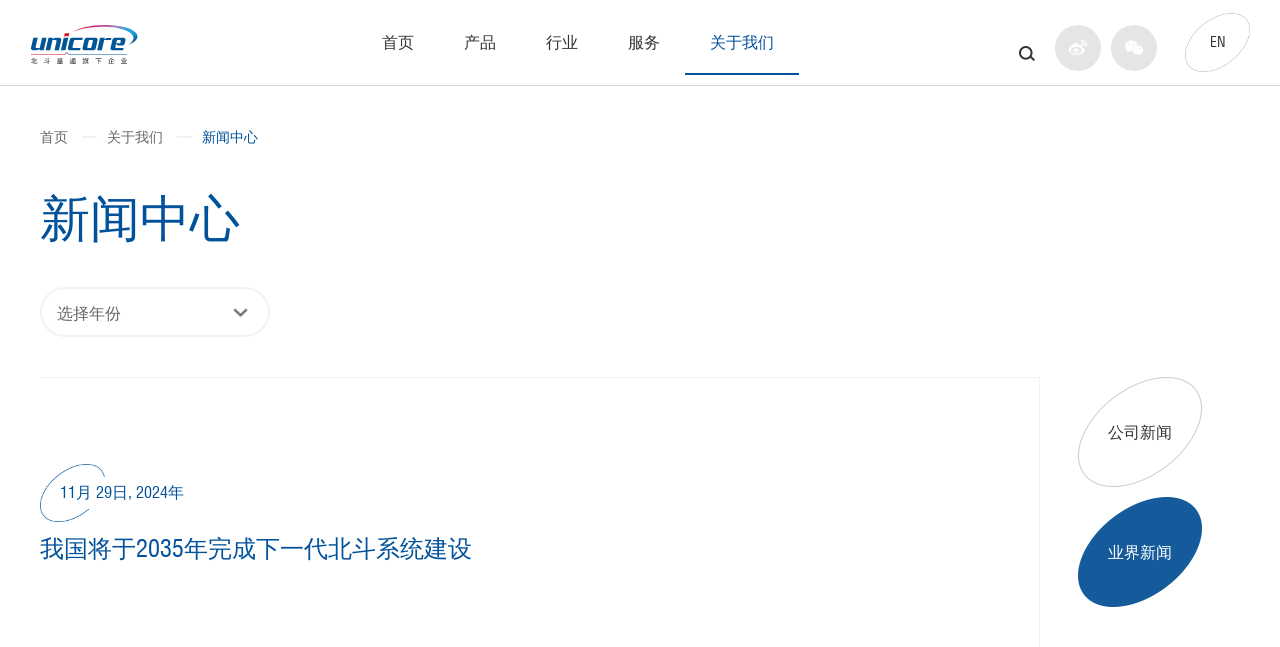

--- FILE ---
content_type: text/html; charset=UTF-8
request_url: https://unicorecomm.com/news/2
body_size: 9105
content:
<!DOCTYPE html>
<html lang="en">
<head>
    <meta charset="UTF-8">
    <title>新闻中心_关于我们_和芯星通_北斗导航芯片-北斗导航模块北斗高精度定位板卡国内外领先的芯片、OEM板卡和产品解决方案提供商</title>
    <!-- 页面关键词 -->
    <meta name="keywords" content="GPS Signal, BEIDOU, BDS, Glonass, GPS Device, Galileo GPS, GPS Signal Frequency, GPS Inertial, GPS Receivers,Dual Frequency GPS, Single Frequency GPS, GPS Accuracy"/>
    <!-- 页面描述 -->
    <meta name="description" content="Unicore Communications, Inc. is a one-stop provider of GNSS products, Unicore's products accuracy ranges from meter, sub-meter, to centimeter and millimeter level."/>
    <meta name="renderer" content="webkit">
    <meta http-equiv="x-ua-compatible" content="IE=edge">
    <meta name="viewport" content="width=device-width, initial-scale=1.0, maximum-scale=1.0,user-scalable=no">
    <meta name="format-detection" content="telephone=no">
    <!-- uc强制竖屏 -->
    <meta name="screen-orientation" content="portrait">
    <!-- windows phone 点击无高光 -->
    <meta name="msapplication-tap-highlight" content="no">
    <!-- QQ强制竖屏 -->
    <meta name="x5-orientation" content="portrait">
    <link rel="stylesheet" href="/assets/css/commoncn.css">
    <style>
        .state-dialog {
            display: block;
            position: fixed;
            top: 0;
            height: 100%;
            width: 100%;
            z-index: 99999;
            background: white;
        }

        /* .header .column4 .list {
            width: 20%;
        }

        .header .column3 .list {
            width: 30%;
        } */

        .header .mb-menu-list {
            display: none;
            position: absolute;
            width: 63vw;
            /* width: max-content; */
            max-width: 1000px;
            overflow-y:auto;
            background: rgba(255, 255, 255, 0.97);
            left: 50%;
            transform: translateX(-50%);
            top: 100%;
            padding: 30px 60px;
            text-align: left;
            z-index: 1000;
            /* display: flex; */
            justify-content: space-between;
        }

        .header  .list3 .mb-menu-list {
          width: 30vw;
        }

        .header .mb-menu-list .sub-list {
          /* margin: 0 5%;
          position: relative; */
        }

        .header .mb-menu-list .content-list {
            display: flex;
            justify-content: space-between;
        }
    </style>
    <link rel="stylesheet" href="/assets/js/vendor/animate/animate.min.css">
    <script charset="UTF-8" id="LA_COLLECT" src="//sdk.51.la/js-sdk-pro.min.js"></script>
<script>LA.init({id: "JXWpFBymxa0XwQAd",ck: "JXWpFBymxa0XwQAd"})</script>
<script charset="UTF-8" id="LA_COLLECT" src="//sdk.51.la/js-sdk-pro.min.js"></script>
<script>LA.init({id: "JjKz59601gKHCBSN",ck: "JjKz59601gKHCBSN"})</script></head>
<body class="cn-web">
<div class="state-dialog">
    <div class="dialog-box">
                    <div class="loading-icon">
                <span></span>
                <span></span>
                <span></span>
                <span></span>
                <span></span>
                <span></span>
                <span></span>
                <span></span>
            </div>
            <div class="text">loading</div>
            </div>
</div>
<div class="header clearfix active">
    <a href="/" class="logo">
        <img src="/assets/img/index/logo-cn-black.svg" class="logo2">
        <!-- <img src="/assets/img/index/logo-cn-black.svg" class="logo2"> -->
        <img src="/assets/img/index/logo-cn.svg" class="logo1">
    </a>
    <nav class="head-nav">
        <ul>
                            <li data-name="/"
                    class="list1 list">
                    <a href="/" class="name">首页</a>
                                    </li>
                            <li data-name="/products"
                    class="list2 list" data-id='id2'>
                    <a href="/products" class="name">产品</a>
                                            <div class="column4 menu-list mb-menu-list">
                                                            <div class="sub-list">
                                    <a href="/products?id=1" class="model-title">高精度产品</a>
                                                                                <div class="title">GNSS SoC芯片</div>
                                            <i class="iconfont icon-jiantouarrow483"></i>
                                            <div class="link">
                                                                                                        <a href="/products/detail/24">NebulasⅣ UC9810</a>
                                                                                                </div>
                                                                                    <div class="title">模块</div>
                                            <i class="iconfont icon-jiantouarrow483"></i>
                                            <div class="link">
                                                                                                        <a href="/products/detail/27">UM980</a>
                                                    <br>                                                        <a href="/products/detail/77">UM980C</a>
                                                    <br>                                                        <a href="/products/detail/29">UM981</a>
                                                    <br>                                                        <a href="/products/detail/76">UM981S</a>
                                                    <br>                                                        <a href="/products/detail/26">UM982</a>
                                                    <br>                                                        <a href="/products/detail/78">UM982C</a>
                                                    <br>                                                        <a href="/products/detail/28">UM960</a>
                                                    <br>                                                        <a href="/products/detail/75">UM960E</a>
                                                    <br>                                                        <a href="/products/detail/30">UT986</a>
                                                    <br>                                                        <a href="/products/detail/60">UM680A</a>
                                                    <br>                                                        <a href="/products/detail/61">UM681A</a>
                                                    <br>                                                        <a href="/products/detail/66">UM670A</a>
                                                                                                </div>
                                                                                    <div class="title">板卡</div>
                                            <i class="iconfont icon-jiantouarrow483"></i>
                                            <div class="link">
                                                                                                        <a href="/products/detail/35">UB9A0</a>
                                                    <br>                                                        <a href="/products/detail/2">UB4B0</a>
                                                                                                </div>
                                                                        </div>
                                                            <div class="sub-list">
                                    <a href="/products?id=2" class="model-title">标准精度产品</a>
                                                                                <div class="title">GNSS SoC芯片</div>
                                            <i class="iconfont icon-jiantouarrow483"></i>
                                            <div class="link">
                                                                                                        <a href="/products/detail/31">UFirebirdII UC6580</a>
                                                                                                </div>
                                                                                    <div class="title">模块</div>
                                            <i class="iconfont icon-jiantouarrow483"></i>
                                            <div class="link">
                                                                                                        <a href="/products/detail/33">UM621A</a>
                                                    <br>                                                        <a href="/products/detail/59">UM621</a>
                                                    <br>                                                        <a href="/products/detail/32">UM620A</a>
                                                    <br>                                                        <a href="/products/detail/58">UM620</a>
                                                                                                </div>
                                                                                    <div class="title">GNSS SoC芯片</div>
                                            <i class="iconfont icon-jiantouarrow483"></i>
                                            <div class="link">
                                                                                                        <a href="/products/detail/11">UFirebird UC6226</a>
                                                                                                </div>
                                                                                    <div class="title">模块</div>
                                            <i class="iconfont icon-jiantouarrow483"></i>
                                            <div class="link">
                                                                                                        <a href="/products/detail/23">UM220-INS NL</a>
                                                    <br>                                                        <a href="/products/detail/10">UM220-INS NF</a>
                                                    <br>                                                        <a href="/products/detail/8">UM220-IV NV</a>
                                                    <br>                                                        <a href="/products/detail/25">UM220-IV NL</a>
                                                    <br>                                                        <a href="/products/detail/34">UM220-IV NK</a>
                                                    <br>                                                        <a href="/products/detail/9">UM220-IV M0</a>
                                                    <br>                                                        <a href="/products/detail/22">UM220-IV L</a>
                                                                                                </div>
                                                                        </div>
                                                            <div class="sub-list">
                                    <a href="/products?id=15" class="model-title">单北斗产品</a>
                                                                                <div class="title">单北斗芯片</div>
                                            <i class="iconfont icon-jiantouarrow483"></i>
                                            <div class="link">
                                                                                                        <a href="/products/detail/67">UCD9810</a>
                                                                                                </div>
                                                                                    <div class="title">单北斗模块</div>
                                            <i class="iconfont icon-jiantouarrow483"></i>
                                            <div class="link">
                                                                                                        <a href="/products/detail/38">UMD982</a>
                                                    <br>                                                        <a href="/products/detail/73">UMD960</a>
                                                    <br>                                                        <a href="/products/detail/68">UMD980</a>
                                                    <br>                                                        <a href="/products/detail/69">UMD220-IV NL</a>
                                                    <br>                                                        <a href="/products/detail/70">UMD220-IV NV</a>
                                                    <br>                                                        <a href="/products/detail/71">UMD220-IV M0</a>
                                                    <br>                                                        <a href="/products/detail/72">UMD220-IV L</a>
                                                                                                </div>
                                                                                    <div class="title">单北斗板卡</div>
                                            <i class="iconfont icon-jiantouarrow483"></i>
                                            <div class="link">
                                                                                                        <a href="/products/detail/74">UBD9A0</a>
                                                                                                </div>
                                                                        </div>
                                                            <div class="sub-list">
                                    <a href="/products?id=3" class="model-title">套件和软件</a>
                                                                                <div class="title">高精度产品套件</div>
                                            <i class="iconfont icon-jiantouarrow483"></i>
                                            <div class="link">
                                                                                                        <a href="/products/detail/43">HPL EVK 5.0 KIT</a>
                                                    <br>                                                        <a href="/products/detail/44">UM980eb</a>
                                                    <br>                                                        <a href="/products/detail/45">UM981eb</a>
                                                    <br>                                                        <a href="/products/detail/46">UM982eb</a>
                                                    <br>                                                        <a href="/products/detail/47">UM960eb</a>
                                                    <br>                                                        <a href="/products/detail/48">UT986eb</a>
                                                                                                </div>
                                                                                    <div class="title">标准精度产品套件</div>
                                            <i class="iconfont icon-jiantouarrow483"></i>
                                            <div class="link">
                                                                                                        <a href="/products/detail/49">UC6226NIS EVK Suite</a>
                                                    <br>                                                        <a href="/products/detail/52">UC6580 EVK Suite</a>
                                                    <br>                                                        <a href="/products/detail/54">UM620 Series EVK Suite</a>
                                                    <br>                                                        <a href="/products/detail/64">UM621 Series EVK Suite</a>
                                                    <br>                                                        <a href="/products/detail/53">UM220-IV N EVK Suite</a>
                                                    <br>                                                        <a href="/products/detail/62">UM220-INS N EVK Suite</a>
                                                    <br>                                                        <a href="/products/detail/63">UM220-IV M EVK Suite</a>
                                                                                                </div>
                                                                                    <div class="title">软件</div>
                                            <i class="iconfont icon-jiantouarrow483"></i>
                                            <div class="link">
                                                                                                        <a href="/products/detail/57">UPRECISE</a>
                                                                                                </div>
                                                                        </div>
                                                            <div class="sub-list">
                                    <a href="/products/historyprod" class="model-title">历史产品</a>
                                                                            <div class="link">
                                                                                            <a
                                                href="/products/detail/41">UFirebird UC6228CI</a>
                                                                                            <br><a
                                                href="/products/detail/6">UM4B0</a>
                                                                                            <br><a
                                                href="/products/detail/7">UM482</a>
                                                                                            <br><a
                                                href="/products/detail/1">UB4B0M</a>
                                                                                            <br><a
                                                href="/products/detail/3">UB482</a>
                                                                                            <br><a
                                                href="/products/detail/5">CLAP-B7</a>
                                                                                            <br><a
                                                href="/products/detail/4">UT4B0</a>
                                                                                            <br><a
                                                href="/products/detail/13">UR4B0</a>
                                                                                            <br><a
                                                href="/products/detail/12">UB482-BOX</a>
                                                                                    </div>
                                                                    </div>
                                                    </div>
                                    </li>
                            <li data-name="/industries"
                    class="list3 list" data-id='id3'>
                    <a href="/industries" class="name">行业</a>
                                            <div class="column3 menu-list mb-menu-list">
                                                            <div class="sub-list">
                                    <div class="model-title">汽车相关案例</div>
                                    <i class="iconfont icon-jiantouarrow483"></i>
                                    <div class="link">
                                                                                        <a href="/industries/detail/2">智能驾驶</a><br>
                                                                                            <a href="/industries/detail/1">车载导航</a><br>
                                                                                            <a href="/industries/detail/10">车载监控</a><br>
                                                                                            <a href="/industries/detail/11">云后视镜电子狗</a><br>
                                                                                            <a href="/industries/detail/12">车载自动诊断系统</a><br>
                                                                                </div>
                                </div>
                                                            <div class="sub-list">
                                    <div class="model-title">行业应用案例</div>
                                    <i class="iconfont icon-jiantouarrow483"></i>
                                    <div class="link">
                                                                                        <a href="/industries/detail/5">CORS 参考站</a><br>
                                                                                            <a href="/industries/detail/6">测绘</a><br>
                                                                                            <a href="/industries/detail/15">消费类无人机</a><br>
                                                                                            <a href="/industries/detail/3">精准农业</a><br>
                                                                                            <a href="/industries/detail/8">机器人</a><br>
                                                                                            <a href="/industries/detail/4">无人机</a><br>
                                                                                            <a href="/industries/detail/13">精准授时</a><br>
                                                                                            <a href="/industries/detail/14">安全监测</a><br>
                                                                                </div>
                                </div>
                                                    </div>
                                    </li>
                            <li data-name="/support"
                    class="list4 list">
                    <a href="/support" class="name">服务</a>
                                            <div class="menu-list mb-two-menu none">
                                                            <div class="v-list clearfix">
                                    <a class="title" href="/download">下载中心</a>
                                </div>
                                                            <div class="v-list clearfix">
                                    <a class="title" href="/products/selection">产品选型表</a>
                                </div>
                                                            <div class="v-list clearfix">
                                    <a class="title" href="/support/video">视频中心</a>
                                </div>
                                                            <div class="v-list clearfix">
                                    <a class="title" href="/support/faq">芯百科</a>
                                </div>
                                                            <div class="v-list clearfix">
                                    <a class="title" href="/message">在线留言</a>
                                </div>
                                                    </div>
                                    </li>
                            <li data-name="/about"
                    class="list5 list active1">
                    <a href="/about" class="name">关于我们</a>
                                            <div class="menu-list mb-two-menu none">
                                                            <div class="v-list clearfix">
                                    <a class="title" href="/about">公司简介</a>
                                </div>
                                                            <div class="v-list clearfix">
                                    <a class="title" href="/about/development">发展历程</a>
                                </div>
                                                            <div class="v-list clearfix">
                                    <a class="title" href="/about/history">GNSS SoC的里程碑</a>
                                </div>
                                                            <div class="v-list clearfix">
                                    <a class="title" href="/news">新闻中心</a>
                                </div>
                                                            <div class="v-list clearfix">
                                    <a class="title" href="https://www.liepin.com/company/7895613/" target="_blank">人才招聘</a>
                                </div>
                                                            <div class="v-list clearfix">
                                    <a class="title" href="/about/partners">生态合作</a>
                                </div>
                                                            <div class="v-list clearfix">
                                    <a class="title" href="/about/technology">核心技术</a>
                                </div>
                                                            <div class="v-list clearfix">
                                    <a class="title" href="/about/contact">联系我们</a>
                                </div>
                                                            <div class="v-list clearfix">
                                    <a class="title" href="/about/dealer">友情链接</a>
                                </div>
                                                            <div class="v-list clearfix">
                                    <a class="title" href="/about/state">相关声明</a>
                                </div>
                                                    </div>
                                    </li>
                    </ul>
    </nav>
    <div class="share-link">
        <div class="seach-main">
            <img class="img1" src="/assets/img/index/seach-icon.png">
            <img class="img2" src="/assets/img/index/seach-icon2.png">
            <div class="seach-form">
                <input type="text" class="seach-input">
                <a href="javascript:void(0);" class="seach-btn">搜索</a>
            </div>
        </div>
        <a target="_blank" href="https://weibo.com/unicorecomm?refer_flag=1005050003_&is_all=1#_loginLayer_1593324894809" class="list">
            <img src="/assets/img/index/weibo.png" class="icon-1">
            <img src="/assets/img/index/weibo.png" class="icon-2">
        </a>
        <a target="_blank" href="https://www.facebook.com/unicorecom" class="list">
            <img src="/assets/img/index/weixin.png" class="icon-2">
            <img src="/assets/img/index/weixin.png" class="icon-1">
            <img src="/assets/img/wx.png" class="weixin">
        </a>
        <div class="language language-list">
            EN
            <ul class="lang-list" >
            <li>
              <a href="https://en.unicore.com" class="lang-item">
                <img src="https://en.unicore.com/themes/tianxing/img/country/en.png" alt="country">
                EN </a>
            </li>
            <li>
              <a href="https://jp.unicore.com" class="lang-item">
                <img src="https://en.unicore.com/themes/tianxing/img/country/ja.png" alt="country">
                JP </a>
            </li>
            <li>
              <a href="https://ko.unicore.com" class="lang-item">
                <img src="https://en.unicore.com/themes/tianxing/img/country/ko.png" alt="country">
                KO </a>
            </li>
            <li>
              <a href="https://fr.unicore.com" class="lang-item">
                <img src="https://en.unicore.com/themes/tianxing/img/country/fr.png" alt="country">
                FR </a>
            </li>
            <li>
              <a href="https://de.unicore.com" class="lang-item">
                <img src="https://en.unicore.com/themes/tianxing/img/country/de.png" alt="country">
                DE </a>
            </li>
            <li>
              <a href="https://es.unicore.com" class="lang-item">
                <img src="https://en.unicore.com/themes/tianxing/img/country/es.png" alt="country">
                ES </a>
            </li>
            <li>
              <a href="https://it.unicore.com" class="lang-item">
                <img src="https://en.unicore.com/themes/tianxing/img/country/it.png" alt="country">
                IT </a>
            </li>
            <li>
              <a href="https://pt.unicore.com" class="lang-item">
                <img src="https://en.unicore.com/themes/tianxing/img/country/pt.png" alt="country">
                PT </a>
            </li>
            <li>
              <a href="https://vi.unicore.com" class="lang-item">
                <img src="https://en.unicore.com/themes/tianxing/img/country/vi.png" alt="country">
                VI </a>
            </li>
            <li>
              <a href="https://sv.unicore.com" class="lang-item">
                <img src="https://en.unicore.com/themes/tianxing/img/country/sv.png" alt="country">
                SV </a>
            </li>
            <li>
              <a href="https://ms.unicore.com" class="lang-item">
                <img src="https://en.unicore.com/themes/tianxing/img/country/ms.png" alt="country">
                MS </a>
            </li>
          </ul>
        </div>
    </div>

    

    <div class="menu">
        <span></span>
        <span></span>
        <span></span>
    </div>

    <div class="language show-M-language sep-lx-header-m">
      <a id="global">EN</a>
      <ul class="multi-language heade-language-new  m-multi-language" style="display:none">
        <li>
          <a href="https://en.unicore.com" title="English">
            EN </a>
        </li>
        <li>
          <a href="https://jp.unicore.com" title="日本語">
            JP </a>
        </li>
        <li>
          <a href="https://ko.en.unicore.com" title="한국어">
            KO </a>
        </li>
        <li>
          <a href="https://fr.en.unicore.com" title="français">
            FR </a>
        </li>
        <li>
          <a href="https://de.en.unicore.com" title="Deutsch">
            DE </a>
        </li>
        <li>
          <a href="https://es.en.unicore.com" title="Español">
            ES </a>
        </li>
        <li>
          <a href="https://it.en.unicore.com" title="italiano">
            IT </a>
        </li>
        <li>
          <a href="https://pt.en.unicore.com" title="português">
            PT </a>
        </li>
        <li>
          <a href="https://vi.en.unicore.com" title="tiếng việt">
            VI </a>
        </li>
        <li>
          <a href="https://sv.en.unicore.com" title="Svenska">
            SV </a>
        </li>
        <li>
          <a href="https://ms.en.unicore.com" title="Malay">
            MS </a>
        </li>
      </ul>
    </div>
    <div class="mobile-nav">
        <ul class="menu-item new-mobile-nav">
                        <li>
                <div class="link">
                    <a href="/" class="route-name">首页</a>
                                    </div>
                            </li>
                        <li>
                <div class="link">
                    <a href="/products" class="route-name">产品</a>
                                    </div>
                                    <div class="sub-menu-list 2">
                                                    <div class="title-link">
                                <a href="/products?id=1">高精度产品</a>
                                <div class="submenu-switch"></div>
                            </div>
                                                                <div class="sub-link-list">
                                        <span>GNSS SoC芯片</span>
                                                                                    <a class="sub-link-item" href="/products/detail/24">NebulasⅣ UC9810</a>
                                                                            </div>
                                                                <div class="sub-link-list">
                                        <span>模块</span>
                                                                                    <a class="sub-link-item" href="/products/detail/27">UM980</a>
                                        <br>                                            <a class="sub-link-item" href="/products/detail/77">UM980C</a>
                                        <br>                                            <a class="sub-link-item" href="/products/detail/29">UM981</a>
                                        <br>                                            <a class="sub-link-item" href="/products/detail/76">UM981S</a>
                                        <br>                                            <a class="sub-link-item" href="/products/detail/26">UM982</a>
                                        <br>                                            <a class="sub-link-item" href="/products/detail/78">UM982C</a>
                                        <br>                                            <a class="sub-link-item" href="/products/detail/28">UM960</a>
                                        <br>                                            <a class="sub-link-item" href="/products/detail/75">UM960E</a>
                                        <br>                                            <a class="sub-link-item" href="/products/detail/30">UT986</a>
                                        <br>                                            <a class="sub-link-item" href="/products/detail/60">UM680A</a>
                                        <br>                                            <a class="sub-link-item" href="/products/detail/61">UM681A</a>
                                        <br>                                            <a class="sub-link-item" href="/products/detail/66">UM670A</a>
                                                                            </div>
                                                                <div class="sub-link-list">
                                        <span>板卡</span>
                                                                                    <a class="sub-link-item" href="/products/detail/35">UB9A0</a>
                                        <br>                                            <a class="sub-link-item" href="/products/detail/2">UB4B0</a>
                                                                            </div>
                                                        <div class="title-link">
                                <a href="/products?id=2">标准精度产品</a>
                                <div class="submenu-switch"></div>
                            </div>
                                                                <div class="sub-link-list">
                                        <span>GNSS SoC芯片</span>
                                                                                    <a class="sub-link-item" href="/products/detail/31">UFirebirdII UC6580</a>
                                                                            </div>
                                                                <div class="sub-link-list">
                                        <span>模块</span>
                                                                                    <a class="sub-link-item" href="/products/detail/33">UM621A</a>
                                        <br>                                            <a class="sub-link-item" href="/products/detail/59">UM621</a>
                                        <br>                                            <a class="sub-link-item" href="/products/detail/32">UM620A</a>
                                        <br>                                            <a class="sub-link-item" href="/products/detail/58">UM620</a>
                                                                            </div>
                                                                <div class="sub-link-list">
                                        <span>GNSS SoC芯片</span>
                                                                                    <a class="sub-link-item" href="/products/detail/11">UFirebird UC6226</a>
                                                                            </div>
                                                                <div class="sub-link-list">
                                        <span>模块</span>
                                                                                    <a class="sub-link-item" href="/products/detail/23">UM220-INS NL</a>
                                        <br>                                            <a class="sub-link-item" href="/products/detail/10">UM220-INS NF</a>
                                        <br>                                            <a class="sub-link-item" href="/products/detail/8">UM220-IV NV</a>
                                        <br>                                            <a class="sub-link-item" href="/products/detail/25">UM220-IV NL</a>
                                        <br>                                            <a class="sub-link-item" href="/products/detail/34">UM220-IV NK</a>
                                        <br>                                            <a class="sub-link-item" href="/products/detail/9">UM220-IV M0</a>
                                        <br>                                            <a class="sub-link-item" href="/products/detail/22">UM220-IV L</a>
                                                                            </div>
                                                        <div class="title-link">
                                <a href="/products?id=15">单北斗产品</a>
                                <div class="submenu-switch"></div>
                            </div>
                                                                <div class="sub-link-list">
                                        <span>单北斗芯片</span>
                                                                                    <a class="sub-link-item" href="/products/detail/67">UCD9810</a>
                                                                            </div>
                                                                <div class="sub-link-list">
                                        <span>单北斗模块</span>
                                                                                    <a class="sub-link-item" href="/products/detail/38">UMD982</a>
                                        <br>                                            <a class="sub-link-item" href="/products/detail/73">UMD960</a>
                                        <br>                                            <a class="sub-link-item" href="/products/detail/68">UMD980</a>
                                        <br>                                            <a class="sub-link-item" href="/products/detail/69">UMD220-IV NL</a>
                                        <br>                                            <a class="sub-link-item" href="/products/detail/70">UMD220-IV NV</a>
                                        <br>                                            <a class="sub-link-item" href="/products/detail/71">UMD220-IV M0</a>
                                        <br>                                            <a class="sub-link-item" href="/products/detail/72">UMD220-IV L</a>
                                                                            </div>
                                                                <div class="sub-link-list">
                                        <span>单北斗板卡</span>
                                                                                    <a class="sub-link-item" href="/products/detail/74">UBD9A0</a>
                                                                            </div>
                                                        <div class="title-link">
                                <a href="/products?id=3">套件和软件</a>
                                <div class="submenu-switch"></div>
                            </div>
                                                                <div class="sub-link-list">
                                        <span>高精度产品套件</span>
                                                                                    <a class="sub-link-item" href="/products/detail/43">HPL EVK 5.0 KIT</a>
                                        <br>                                            <a class="sub-link-item" href="/products/detail/44">UM980eb</a>
                                        <br>                                            <a class="sub-link-item" href="/products/detail/45">UM981eb</a>
                                        <br>                                            <a class="sub-link-item" href="/products/detail/46">UM982eb</a>
                                        <br>                                            <a class="sub-link-item" href="/products/detail/47">UM960eb</a>
                                        <br>                                            <a class="sub-link-item" href="/products/detail/48">UT986eb</a>
                                                                            </div>
                                                                <div class="sub-link-list">
                                        <span>标准精度产品套件</span>
                                                                                    <a class="sub-link-item" href="/products/detail/49">UC6226NIS EVK Suite</a>
                                        <br>                                            <a class="sub-link-item" href="/products/detail/52">UC6580 EVK Suite</a>
                                        <br>                                            <a class="sub-link-item" href="/products/detail/54">UM620 Series EVK Suite</a>
                                        <br>                                            <a class="sub-link-item" href="/products/detail/64">UM621 Series EVK Suite</a>
                                        <br>                                            <a class="sub-link-item" href="/products/detail/53">UM220-IV N EVK Suite</a>
                                        <br>                                            <a class="sub-link-item" href="/products/detail/62">UM220-INS N EVK Suite</a>
                                        <br>                                            <a class="sub-link-item" href="/products/detail/63">UM220-IV M EVK Suite</a>
                                                                            </div>
                                                                <div class="sub-link-list">
                                        <span>软件</span>
                                                                                    <a class="sub-link-item" href="/products/detail/57">UPRECISE</a>
                                                                            </div>
                                                        <div class="title-link">
                                <a href="/products/historyprod">历史产品</a>
                                <div class="submenu-switch"></div>
                            </div>
                                                            <div class="sub-link-list">
                                                                        </div>
                                                </div>
                            </li>
                        <li>
                <div class="link">
                    <a href="/industries" class="route-name">行业</a>
                                            <div class="menu-switch-img"></div>
                                    </div>
                                    <div class="sub-menu-list 4">
                                                    <div class="sub-link-list">
                                <span>汽车相关案例</span>
                                                                        <a class="sub-link-item" href="/industries/detail/2">智能驾驶</a>
                                                                            <a class="sub-link-item" href="/industries/detail/1">车载导航</a>
                                                                            <a class="sub-link-item" href="/industries/detail/10">车载监控</a>
                                                                            <a class="sub-link-item" href="/industries/detail/11">云后视镜电子狗</a>
                                                                            <a class="sub-link-item" href="/industries/detail/12">车载自动诊断系统</a>
                                                                </div>
                                                    <div class="sub-link-list">
                                <span>行业应用案例</span>
                                                                        <a class="sub-link-item" href="/industries/detail/5">CORS 参考站</a>
                                                                            <a class="sub-link-item" href="/industries/detail/6">测绘</a>
                                                                            <a class="sub-link-item" href="/industries/detail/15">消费类无人机</a>
                                                                            <a class="sub-link-item" href="/industries/detail/3">精准农业</a>
                                                                            <a class="sub-link-item" href="/industries/detail/8">机器人</a>
                                                                            <a class="sub-link-item" href="/industries/detail/4">无人机</a>
                                                                            <a class="sub-link-item" href="/industries/detail/13">精准授时</a>
                                                                            <a class="sub-link-item" href="/industries/detail/14">安全监测</a>
                                                                </div>
                                            </div>
                            </li>
                        <li>
                <div class="link">
                    <a href="/support" class="route-name">服务</a>
                                            <div class="menu-switch-img"></div>
                                    </div>
                                    <div class="sub-menu-list ">
                        <div class="sub-link-list">
                                                            <a class="sub-link-item" href="/download">下载中心</a>
                                                            <a class="sub-link-item" href="/products/selection">产品选型表</a>
                                                            <a class="sub-link-item" href="/support/video">视频中心</a>
                                                            <a class="sub-link-item" href="/support/faq">芯百科</a>
                                                            <a class="sub-link-item" href="/message">在线留言</a>
                                                    </div>
                    </div>
                            </li>
                        <li>
                <div class="link">
                    <a href="/about" class="route-name">关于我们</a>
                                            <div class="menu-switch-img"></div>
                                    </div>
                                    <div class="sub-menu-list ">
                        <div class="sub-link-list">
                                                            <a class="sub-link-item" href="/about">公司简介</a>
                                                            <a class="sub-link-item" href="/about/development">发展历程</a>
                                                            <a class="sub-link-item" href="/about/history">GNSS SoC的里程碑</a>
                                                            <a class="sub-link-item" href="/news">新闻中心</a>
                                                            <a class="sub-link-item" href="https://www.liepin.com/company/7895613/">人才招聘</a>
                                                            <a class="sub-link-item" href="/about/partners">生态合作</a>
                                                            <a class="sub-link-item" href="/about/technology">核心技术</a>
                                                            <a class="sub-link-item" href="/about/contact">联系我们</a>
                                                            <a class="sub-link-item" href="/about/dealer">友情链接</a>
                                                            <a class="sub-link-item" href="/about/state">相关声明</a>
                                                    </div>
                    </div>
                            </li>
                    </ul>
        <div class="share-link">
            <div class="search-main">
                <input type="text" class="seach-input" placeholder="搜索">
                <img class="search-btn img2" src="/assets/img/index/seach-icon2.png">
            </div>
            <div class="medium-list">
                <a target="_blank" href="https://weibo.com/unicorecomm?refer_flag=1005050003_&is_all=1#_loginLayer_1593324894809" class="list">
                    <img src="/assets/img/index/weibo.png" class="icon-1">
                    <img src="/assets/img/index/weibo.png" class="icon-2">
                </a>
                <a target="_blank" href="https://www.facebook.com/unicorecom" class="list">
                    <img src="/assets/img/index/weixin.png" class="icon-2">
                    <img src="/assets/img/index/weixin.png" class="icon-1">
                    <img src="/assets/img/wx.png" class="weixin">
                </a>
                <a href="//en.unicorecomm.com" class="language">
                    EN
                </a>
            </div>
        </div>
    </div>
</div><link rel="stylesheet" href="/assets/css/news.css">
<div class="page-nav-link">
    <div class="container  wow fadeInUp">
        <a href="/">首页</a>
        <a href="/about">关于我们</a>
        <a class="active">新闻中心</a>
    </div>
</div>
<div class="container">
    <div class="page-name  wow fadeInUp">新闻中心</div>
</div>
<div class="main">
    <div class="container">
        <div class="select-comm  wow fadeInUp">
            <div class="select-title">选择年份</div>
                        <ul class="select-list">
                                            <a href="/news/2?y=2026">
                            <li class="list">2026</li>
                        </a>
                                            <a href="/news/2?y=2025">
                            <li class="list">2025</li>
                        </a>
                                            <a href="/news/2?y=2024">
                            <li class="list">2024</li>
                        </a>
                                            <a href="/news/2?y=2023">
                            <li class="list">2023</li>
                        </a>
                                            <a href="/news/2?y=2022">
                            <li class="list">2022</li>
                        </a>
                                            <a href="/news/2?y=2021">
                            <li class="list">2021</li>
                        </a>
                                            <a href="/news/2?y=2020">
                            <li class="list">2020</li>
                        </a>
                                            <a href="/news/2?y=2019">
                            <li class="list">2019</li>
                        </a>
                                            <a href="/news/2?y=2018">
                            <li class="list">2018</li>
                        </a>
                                            <a href="/news/2?y=2017">
                            <li class="list">2017</li>
                        </a>
                                            <a href="/news/2?y=2016">
                            <li class="list">2016</li>
                        </a>
                                            <a href="/news/2?y=2015">
                            <li class="list">2015</li>
                        </a>
                                            <a href="/news/2?y=2014">
                            <li class="list">2014</li>
                        </a>
                                            <a href="/news/2?y=2013">
                            <li class="list">2013</li>
                        </a>
                                            <a href="/news/2?y=2012">
                            <li class="list">2012</li>
                        </a>
                                            <a href="/news/2?y=2011">
                            <li class="list">2011</li>
                        </a>
                                            <a href="/news/2?y=2010">
                            <li class="list">2010</li>
                        </a>
                                </ul>
                    </div>
        <div class="news-box">
            <div class="news-list">
                                <a class="list  wow fadeInUp" href="/news/detail/325">
                    <div class="info">
                        <div class="new-time">
                            <span>11月 29日, 2024年</span>
                        </div>
                        <div class="new-title">我国将于2035年完成下一代北斗系统建设</div>
                        <div class="text"></div>
                    </div>
                </a>
                                <a class="list  wow fadeInUp" href="/news/detail/305">
                    <div class="info">
                        <div class="new-time">
                            <span>12月 27日, 2023年</span>
                        </div>
                        <div class="new-title">我国成功发射第五十七颗、五十八颗北斗导航卫星</div>
                        <div class="text"></div>
                    </div>
                </a>
                                <a class="list  wow fadeInUp" href="/news/detail/251">
                    <div class="info">
                        <div class="new-time">
                            <span>8月 27日, 2020年</span>
                        </div>
                        <div class="new-title">这颗自主研发定位芯片世界一流，年内将发布上市！</div>
                        <div class="text"></div>
                    </div>
                </a>
                                <a class="list  wow fadeInUp" href="/news/detail/249">
                    <div class="info">
                        <div class="new-time">
                            <span>7月 31日, 2020年</span>
                        </div>
                        <div class="new-title">习近平宣布北斗三号全球卫星导航系统正式开通</div>
                        <div class="text"></div>
                    </div>
                </a>
                                <a class="list  wow fadeInUp" href="/news/detail/243">
                    <div class="info">
                        <div class="new-time">
                            <span>6月 23日, 2020年</span>
                        </div>
                        <div class="new-title">我国北斗三号全球卫星导航系统星座部署提前半年全面完成</div>
                        <div class="text"></div>
                    </div>
                </a>
                                <a class="list  wow fadeInUp" href="/news/detail/247">
                    <div class="info">
                        <div class="new-time">
                            <span>5月 28日, 2020年</span>
                        </div>
                        <div class="new-title">北斗系统全球组网完成在即，「和芯星通」以多源融合芯片瞄准千亿级北斗导航应用市场</div>
                        <div class="text"></div>
                    </div>
                </a>
                                <a class="list  wow fadeInUp" href="/news/detail/246">
                    <div class="info">
                        <div class="new-time">
                            <span>5月 14日, 2020年</span>
                        </div>
                        <div class="new-title">[视频]  北斗产业迎高速发展期 国产替代成主战场</div>
                        <div class="text"></div>
                    </div>
                </a>
                                <div class="loading" style="display: none">
                    <img src="/assets/img/jiazai.png">
                </div>
            </div>
            <div class="new-tab  wow fadeInUp">
                <div class="scroll">
                                            <a class="list" href="/news/1">
                            <span>公司新闻</span>
                        </a>
                                            <a class="list active" href="/news/2">
                            <span>业界新闻</span>
                        </a>
                                    </div>
            </div>
        </div>
    </div>
</div>
<div class="download">
    <div class="container clearfix wow fadeInUp">
        <div class="list">
            <a href="/download">
                <div class="icon">
                    <img src="/assets/img/index/download-icon.png" class="icon-1" alt="">
                    <img src="/assets/img/index/download-icon-1.png" class="icon-2" alt="">
                </div>
                <div class="title">下载中心</div>
                <div class="sub-title">用户手册，产品简介，固件升级</div>
            </a>
        </div>
        <div class="list">
            <a href="/message">
                <div class="icon">
                    <img src="/assets/img/index/message-icon.png" class="icon-1" alt="">
                    <img src="/assets/img/index/message-icon-1.png" class="icon-2" alt="">
                </div>
                <div class="title">在线留言</div>
                <div class="sub-title">快速响应客户的要求和问题</div>
            </a>
        </div>
    </div>
</div>
<div class="footer">
    <div id="go-top">
        <img src="/assets/img/index/more.png" class="icon-1" alt="">
    </div>
    <div class="container">
        <div class="foot-top ">
            <a href="/" class="logo">
                <img src="/assets/img/index/logo-cn.svg" alt="">
            </a>
            <div class="share">
                <a target="_blank" href="https://weibo.com/unicorecomm?refer_flag=1005050003_&is_all=1#_loginLayer_1593324894809">
                    <img src="/assets/img/weibo_footer.png" alt="">
                </a>
                <a target="_blank" href="https://www.facebook.com/unicorecom">
                    <img src="/assets/img/weixin_footer.png" alt="">
                    <img src="/assets/img/wx.png" alt="" class="weixin">
                </a>
            </div>
        </div>
        <div class="foot-content">
            <div class="foot-nav">
                                    <div class="nav-list">
                        <div class="list-title">关于我们</div>
                        <ul>
                                                            <li><a href="/about">公司简介</a></li>
                                                            <li><a href="/about/development">发展历程</a></li>
                                                            <li><a href="/about/history">GNSS SoC的里程碑</a></li>
                                                            <li><a href="/news">新闻中心</a></li>
                                                            <li><a href="https://www.liepin.com/company/7895613/">人才招聘</a></li>
                                                            <li><a href="/about/partners">生态合作</a></li>
                                                            <li><a href="/about/technology">核心技术</a></li>
                                                            <li><a href="/about/contact">联系我们</a></li>
                                                            <li><a href="/about/dealer">友情链接</a></li>
                                                            <li><a href="/about/state">相关声明</a></li>
                                                    </ul>
                    </div>
                                    <div class="nav-list">
                        < <div class="list-title">行业</div>
                        <ul>
                                                            <li><a href="/industries/detail/5">CORS 参考站</a></li>
                                                            <li><a href="/industries/detail/6">测绘</a></li>
                                                            <li><a href="/industries/detail/15">消费类无人机</a></li>
                                                            <li><a href="/industries/detail/3">精准农业</a></li>
                                                            <li><a href="/industries/detail/8">机器人</a></li>
                                                            <li><a href="/industries/detail/4">无人机</a></li>
                                                            <li><a href="/industries/detail/13">精准授时</a></li>
                                                            <li><a href="/industries/detail/14">安全监测</a></li>
                                                            <li><a href="/industries/detail/2">智能驾驶</a></li>
                                                            <li><a href="/industries/detail/1">车载导航</a></li>
                                                            <li><a href="/industries/detail/10">车载监控</a></li>
                                                            <li><a href="/industries/detail/11">云后视镜电子狗</a></li>
                                                            <li><a href="/industries/detail/12">车载自动诊断系统</a></li>
                                                    </ul>
                    </div>
                                <div class="nav-list contact-list">
                    <div class="list-title">联系我们</div>
                    <ul>
                                                <li><a>电话:010-69939800</a></li>
                                                <li><a>销售电话:010-69939828 </a></li>
                                                <li><a>传真:010-69939888</a></li>
                                                <li><a href="mailto:info@unicorecomm.com>E-mail:info@unicorecomm.com</a></li>
                                            </ul>
                </div>
                <div class="nav-list subscribe-list">
                    <div class="list-title">订阅</div>
                    <ul>
                        <li><a>订阅我们的最新消息</a></li>
                    </ul>
                    <input type="text" placeholder="你的邮箱" class="input" id="email">
                    <div class="btn dy-btn" onclick="email();" id="sbmit_mail">提交</div>
                </div>
            </div>
        </div>
        <div class="foot-copyright">
            ©2009-2025 和芯星通科技（北京）有限公司，版权所有            <a href="http://beian.miit.gov.cn/publish/query/indexFirst.action" target="_blank">京ICP备11017811号</a>
            <a href="http://www.beian.gov.cn/portal/registerSystemInfo" target="_blank">公安局备案号11010802012574</a>
            <script language="javascript" src="http://count5.51yes.com/click.aspx?id=50665031&logo=12" charset="gb2312"></script>
            <script>
                var _hmt = _hmt || [];
                (function () {
                    var hm = document.createElement("script");
                    hm.src = "https://hm.baidu.com/hm.js?b1a89106dd88c7bf4ce0de8b3ee0d88d";
                    var s = document.getElementsByTagName("script")[0];
                    s.parentNode.insertBefore(hm, s);
                })();
            </script>
            <script language="javascript" src="http://count51.51yes.com/click.aspx?id=515724278&logo=12" charset="gb2312"></script>
        </div>
    </div>
</div>
<script src="/assets/js/vendor/jquery-1.10.2.min.js"></script>
<script type="text/javascript" src="/assets/js/app/menu.js"></script>
<script type="text/javascript" src="/assets/js/vendor/wow.min.js"></script>
<script>
    $("#dropdown-menu").hide()
   $('.head-nav .others').hover(function() {
    $("#dropdown-menu").hide()
	});

    // 邮箱认证
    function checkEmail(email){
        let re = /^[A-Za-z\d]+([-_.][A-Za-z\d]+)*@([A-Za-z\d]+[-.])+[A-Za-z\d]{2,4}$/;
        return re.test(email);
    }
    function email() {
        let email = $.trim($('#email').val());
        if (!checkEmail(email)) {
            alert('Please enter the correct email');
            return false;
        }
        if (window.sessionStorage && (sessionStorage.getItem('email') == email)) {
            alert('Do not resubmit');
            return false;
        }
        $.ajax({
            url: '/index/email',
            type: 'post',
            async: true,
            dataType: 'json',
            data: {
                email: email
            },
            beforeSend: function() {
                $('#sbmit_mail').removeAttr('onclick');
            },
            complete: function() {
                $('#sbmit_mail').attr('onclick', 'email();');
            },
            success: function(data) {
                if (data['result']) {
                    alert('submit successfully');
                    if (window.sessionStorage) {
                        sessionStorage.setItem('email', email);
                    }
                }else {
                    if (data['msg'] == 1){
                        alert('Please enter the correct email');
                    }else{
                        alert('submit failure');
                    }
                }
            },
            error: function(XMLHttpRequest, textStatus, errorThrown) {
                if (errorThrown.message) {
                    alert("Problems with requests：" + errorThrown.message);
                } else {
                    alert("Problems with requests：Please check whether the network is open.");
                }
            },
        });
    }
    $('.head-nav .list').hover(function() {
      const id = $(this).attr('data-id');
      if(id){
		    $(this).find('.menu-list').stop().css({"display":'flex'});
      }else{
		    $(this).find('.menu-list').stop().show(0);
      }
		$(this).find('.menu-list').addClass('active');
    // $("#dropdown-menu").hide()
	}, function() {
		$(this).find('.menu-list').stop().hide(0);
		$(this).find('.menu-list').removeClass('active');
	});


$("#global").click(function(){$(".multi-language").slideToggle()})
 

    $(function(){
        $('.seach-input').keydown(function (e) {
            if (e.keyCode == 13) {
                search($(this).val());
            }
        });
        $('.seach-btn').click(function() {
            search($('.seach-input').val());
        });
        $('.seach-main img').click(function() {
			$('.seach-form').stop().slideToggle();
		});
		$('.seach-main').click(function(e) {
			e.stopPropagation();
		});
		$(document).click(function() {
			$('.seach-form').stop().slideUp();
		});
        new WOW().init();
    });
    function search(s){
        if (s !== ''){
            location.href='/search?s='+s;
        }
    }
    // $(window).load(function() {
       
    // });

    $('.state-dialog').fadeOut();

    $('#go-top').click(function() {
        $('body,html').animate({
            scrollTop: 0
        }, 1000);
    });


    $('.new-mobile-nav .menu-switch-img').click(function() {
        $('.new-mobile-nav .menu-switch-img').removeClass('active')
       $('li .link').removeClass('liActive')
        $(this).toggleClass('active');
        $(this).parent().toggleClass('liActive')
    })

    $('.title-link .submenu-switch').click(function() {
      $('.title-link .submenu-switch').removeClass('active')
      $('.sub-menu-list .link').removeClass('subActive')
      $(this).toggleClass('active');
      $(this).parent().toggleClass('subActive')
    })
</script>
<!-- Global site tag (gtag.js) - Google Analytics -->
<script async src="https://www.googletagmanager.com/gtag/js?id=UA-160036095-1"></script>
<script>
    window.dataLayer = window.dataLayer || [];
    function gtag(){dataLayer.push(arguments);}
    gtag('js', new Date());

    gtag('config', 'UA-160036095-1');
</script><script>
    var elTop = 0;
    var downloadTop = 0; 
    var page = 1;
    var count = 138;
    $(window).scroll(function() {
        if (count > page * 7) {
            let totalHeight = parseFloat($(window).height()) + parseFloat($(window).scrollTop());
            if ($(document).height() - parseFloat($('.footer').height()) - parseFloat($('.download').height()) <= totalHeight && $('.loading').css('display') == 'none') {
                $.ajax({
                    type: "post",
                    async: true,
                    data: {
                        y : 0,
                        id : 2,
                        tid : 0,
                        page : page
                    },
                    dataType: "json",
                    beforeSend: function () {
                        $('.loading').css('display', 'block');
                    },
                    complete: function () {
                        $('.loading').css('display', 'none');
                    },
                    success: function (data, textStatus) {
                        $('.loading').before(data['msg']);
                        elTop = $('.new-tab').offset().top;
                        downloadTop = $('.download').offset().top - $('.download').height();
                        ++page;
                    },
                    error: function (XMLHttpRequest, textStatus, errorThrown) {
                        if (errorThrown.message) {
                            alert("请求出现问题：" + errorThrown.message);
                        } else {
                            alert("请求出现问题：请检查网络是否畅通！");
                        }
                    }
                });
            }
        }
    });
    $('.select-comm .select-title').click(function() {
        $(this).siblings('.select-list').stop().slideToggle();
    });
    let text = $('.select-list .list.active').html();
    if(text){
        $('.select-comm .select-title').html(text);
    }

    $(window).load(function () {
        elTop = $('.new-tab').offset().top;
        downloadTop = $('.download').offset().top - $('.download').height();
        var width = $(window).width();
        $(window).scroll(function () {
            if (width <= 650) {
                return;
            }
            var scrollTop = $(window).scrollTop();
            if (Number(scrollTop) - Number(elTop) > 0 && Number(scrollTop) - Number(downloadTop) < 0) {
                $('.new-tab .scroll').css({
                    'top': scrollTop - elTop + 100,
                    'position': 'absolute',
                    'left': '0',
                    'width': '100%'
                });
            } else {
                $('.new-tab .scroll').css({
                    'top': 0,
                    'position': 'relative',
                    'left': '0',
                    'width': '100%'
                });
            }
        })
    })
</script>
</body>
</html>

--- FILE ---
content_type: text/css
request_url: https://unicorecomm.com/assets/css/commoncn.css
body_size: 1586
content:
.mb-menu-list .model-title{
  display: block;
  font-size: 18px;
  color: #333;
  font-weight: bold;
  line-height: 1.6;
  margin-bottom: 10px;
}
body .header.active .share-link .list { background: #e5e5e5; }
.cn-web .header .share-link { display: -webkit-flex; display: -ms-flexbox; display: flex; align-items: center;}
body  .dy-btn{
  display: block;
}

body .swiper-foot .swiper-pagination .list::before{
  transform: translateY(0);
  -webkit-transform: translateY(0);
  top: 7px;
}
body .swiper-foot .swiper-pagination .list::after{
  transform: translateY(0);
  -webkit-transform: translateY(0);
  top: 7px;
}

.mb-menu-list .model-title:hover{
  color: #02529b;
}

.mb-menu-list  .title{
  display: block;
  font-size: 16px;
  font-weight: bold;
  color: #333333;
  margin-bottom: 10px;
}

.mb-menu-list .link{
  margin-bottom: 30px;
  
}

.mb-menu-list .link a{
  font-size: 15px;
  color: #333;
  line-height: 1.5;
  cursor: pointer;
}

.mb-menu-list .link a:hover{
  text-decoration: underline;
}
.header .dropdown-menu .menu-list{
  /* padding-top: 20px; */
}

.list-wrap{
  display: flex;
  justify-content: space-between;
}

.nav-list #email{
  width: 100%;
  padding: 4px 6px;
  font-size: 14px;
  height: 45px;
  outline: none;
  border-radius: 6px;
  overflow: hidden;
  border: 0;
}
#sbmit_mail{
  font-size: 14px;
  background-color: #02529b;
  color: #fff;
  width: 100px;
  height: 45px;
  display: flex;
  align-items: center;
  justify-content: center;
  margin-top: 15px;
  cursor: pointer;
  border-radius: 6px;
}
body .header .head-nav .list .mb-two-menu.menu-list{
  border-radius: 0!important;
}



@media screen and (max-width: 950px) { 
  .new-mobile-nav{
    display: block;
    max-height: 40vh;
    overflow: auto;
  }
  .new-mobile-nav *{
    color: #333333;
  }

  .new-mobile-nav .link{
    position: relative;
    padding: 10px 20px;
    font-size: 18px;
    display: flex;
    align-items: center;
    justify-content: space-between;
    font-weight: bold;
    color: #333333;
    border-top: 1px solid rgba(0, 0, 0, .2);
  }
  .new-mobile-nav .link:last-child{
    border-bottom: 1px solid rgba(0, 0, 0, .2);
  }
  .mobile-nav {
    position: relative;
    box-shadow: 0px 7px 5px #0000001c;
  }
  /* .mobile-nav::after{
    position: absolute;
    content: '';
    bottom: 0;
    left: 0;
    width: 100%;
    height: 1px;
    box-shadow: 0px 7px 25px -14px #000;
  } */
  .menu-switch-img{
    width: 15px;
    height: 15px;
    background-size: contain;
    background-image: url('../img/tips/open.png');
  }
  .menu-switch-img.active{
    width: 15px;
    height: 2px;
    background-image: url('../img/tips/close.png');
  }

  .sub-menu-list{
    padding: 0 40px;
    height: 0;
    transition: all .3s;
    overflow: hidden;
  }

  .sub-menu-list .title-link{
    position: relative;
    padding: 10px 0;
    font-size: 18px;
    display: flex;
    align-items: center;
    justify-content: space-between;
    font-weight: bold;
    border-bottom: 1px solid rgba(0, 0, 0, .02);
  }

  .header{
    border-bottom: 1px solid #d7d7d7;
    background: #fff;
  }
  .sub-link-list{
    display: flex;
    flex-direction: column;
    overflow: hidden;
  }



  .sub-link-list span{
    font-size: 18px;
    font-weight: bold;
    padding: 10px 0;
    text-align: left;
  }

  .sub-link-list a{
    font-size: 18px;
    font-weight: 400;
    padding: 10px 0;
    text-align: left;
  }

  

  .submenu-switch{
    display: none;
    background-size: contain;
    width: 15px;
    height: 10px;
    transition: all .3s;
    background-image: url('../img/tips/down.png');
  }

  .submenu-switch.active{
    background-image: url('../img/tips/up.png');
  }

  .liActive + .sub-menu-list{
    height: auto;
  }
  .subActive + .sub-link-list{
    height: auto;
  }

  .mobile-nav .share-link{
    display: block!important;
    float: none!important;
    font-size: 20px!important;
  }
  .share-link  .search-main{
    display: flex;
    align-items: center;
    padding: 10px 20px;
    border-top: 1px solid rgba(0, 0, 0, .2);
    border-bottom: 1px solid rgba(0, 0, 0, .2);

  }
  .share-link  .search-main .seach-input{
    height: 30px;
    font-size: 16px;
    font-weight: 500;
    flex: 1;
    color: #999999;
    outline: none;
    border: 0
  }
  .share-link  .search-main .img2{
    width: 18px;
    height: 18px;
  }
  .medium-list{
    display: flex;
    align-items: center;
    padding: 10px 20px;
  }
}





.language-list{
  position: relative;
}
.language-list .lang-list{
  position: absolute;
  display: none;
  top: 100%;
  right: 0;
  width: 120px;
  background: #f3f3f3;
  z-index: 10200;
  box-shadow: 0 0 3px #666;
}

.language-list:hover .lang-list{
  display: block;
}

.language-list .lang-list li{
  padding: 13px 17px;
}
.language-list .lang-list li:hover{
  background: #e8e8e8;
}

.language-list .lang-list li:hover .lang-item{
  color: #02529b;
}

.language-list .lang-list li .lang-item{
  font-size: 14px;
  display: inline-block;
  margin: 0 5px;
  display: flex;
  align-items: center;
  line-height: 1.5;
  color: #333;
  text-decoration: none;
  outline: none;
}


.language-list .lang-list li img{
  margin-right: 16px;
}
.show-M-language{
  position: relative;
  display: none;
  float: right;
  width: 45px;
  height: 45px;
  margin-top: 7px;
  line-height: 45px;
  margin-right: 17px;
  border-top-left-radius: 60px;
  border-bottom-right-radius: 60px;
  font-size: 12px;
  color: #333;
}

.show-M-language .multi-language{
  position: absolute;
  background: #02529b;
  width: 157px;
  text-align: center;
  padding: 10px 20px;
  z-index: 100000;
  top: 100%;
  left: 50%;
  transform: translateX(-50%);
  display: none;
  border: 1px solid #fff;
}
#global{
  font-size: 14px;
  line-height: normal;
}
.show-M-language .multi-language li{
  margin-bottom: 5px;
  padding-bottom: 5px;
  border-bottom: 1px solid #fff;
  line-height: 1.5;
}

.show-M-language .multi-language li a{
  color: #fff;
  font-size: 14px;

}

@media screen and (max-width: 950px){
  .show-M-language {
      display: block;
  }
}

--- FILE ---
content_type: text/css
request_url: https://unicorecomm.com/assets/css/news.css
body_size: 4669
content:
.clearfix:before, .clearfix:after { display: table; content: ''; }

.clearfix:after { clear: both; }

img { display: block; max-width: 100%; }

* { box-sizing: border-box; margin: 0; padding: 0; }

ul { list-style: none; }

@font-face { font-family: 'en-web-text'; src: url("../font/Helvetica Condensed.eot?") format("eot"); /*IE*/ src: url("../font/Helvetica Condensed.woff") format("woff"), url("../font/Helvetica Condensed.ttf") format("truetype"); /*non-IE*/ }

.container { max-width: 1400px; margin: 0 auto; }

a { text-decoration: none; }

* { font-family: 'en-web-text' !important; }

body { max-width: 1920px; margin: 0 auto !important; }

.inside-kv-box { overflow: hidden; }

.inside-kv-box img { animation: banner 20s linear infinite; }

@keyframes banner { 0% { transform: scale(1); }
  100% { transform: scale(1.2); } }

.seach-main { position: relative; display: inline-block; vertical-align: top; margin-top: 33px; margin-right: 10px; }

.seach-main img { height: 16px; cursor: pointer; }

.seach-main .img2 { display: none; }

.seach-form { display: none; position: absolute; top: calc(100% + 10px); right: 0; background: #fff; white-space: nowrap; z-index: 10; box-shadow: 0 0 8px 3px rgba(0, 0, 0, 0.3); }

.seach-form input { width: 150px; line-height: 30px; display: inline-block; vertical-align: top; border: none; border-right: 1px solid #dfdfdf; padding: 0 10px; outline: none; }

.seach-form .seach-btn { display: inline-block; line-height: 30px; font-size: 13px; color: #333; padding: 0 8px; transition: all 0.4s; cursor: pointer; }

.seach-form .seach-btn:hover { background: #02529b; color: #fff; }

.state-dialog { display: block; position: fixed; top: 0; height: 100%; width: 100%; z-index: 99999; background: white; }

.state-dialog .dialog-box { position: absolute; top: 50%; left: 50%; width: 110px; text-align: center; padding: 24.5px 13px 20px; border-radius: 6px; transform: translate(-50%, -50%); }

.state-dialog .dialog-box .text { padding-top: 18px; font-size: 14px; line-height: 14px; color: #fff; }

.state-dialog .dialog-box { background: rgba(0, 0, 0, 0.5); }

.state-dialog .loading-icon { width: 35px; height: 35px; margin: 0 auto; position: relative; }

.state-dialog .loading-icon span { position: absolute; display: inline-block; width: 6px; height: 6px; background: #fff; border-radius: 50%; left: 5.5px; top: 5.5px; animation: animate 0.8s infinite; }

.state-dialog .loading-icon span:nth-child(2) { top: 0; left: 15px; animation-delay: 0.1s; }

.state-dialog .loading-icon span:nth-child(3) { top: 5.5px; left: 25.5px; animation-delay: 0.2s; }

.state-dialog .loading-icon span:nth-child(4) { top: 15px; left: 30.3px; animation-delay: 0.3s; }

.state-dialog .loading-icon span:nth-child(5) { top: 25.5px; left: 25.5px; animation-delay: 0.4s; }

.state-dialog .loading-icon span:nth-child(6) { top: 30.3px; left: 15px; animation-delay: 0.5s; }

.state-dialog .loading-icon span:nth-child(7) { top: 25.5px; left: 5.5px; animation-delay: 0.6s; }

.state-dialog .loading-icon span:nth-child(8) { top: 15px; left: 0; animation-delay: 0.7s; }

@keyframes animate { 0% { transform: scale(1); }
  50% { transform: scale(0.4); }
  100% { transform: scale(1); } }

#go-top { width: 60px; height: 60px; border: 1px solid rgba(255, 255, 255, 0.4); position: absolute; bottom: 15%; right: 3%; display: flex; align-items: center; justify-content: center; z-index: 100; border-radius: 50%; cursor: pointer; }

#go-top img { height: 20px; transform: rotate(180deg); opacity: 0.7; animation: top 1s infinite; }

@keyframes top { 0% { transform: rotate(180deg) translateY(0); }
  25% { transform: rotate(180deg) translateY(4px); }
  50% { transform: rotate(180deg) translateY(0); }
  75% { transform: rotate(180deg) translateY(-2px); }
  100% { transform: rotate(180deg) translateY(0); } }

.header { position: fixed; top: 0; left: 0; width: 100%; padding: 0 30px; z-index: 101; font-size: 0; text-align: center; }

.header .logo { float: left; font-size: 0; }

.header .logo img { margin-top: 24px; display: inline-block; vertical-align: top; height: 63px; }

.header .logo .logo2 { display: none; }

.header .head-nav { display: inline-block; white-space: nowrap; padding-top: 10px; padding-bottom: 10px; vertical-align: top; font-size: 0; }

.header .head-nav .list { float: left; position: relative; }

.header .head-nav .list.active1 .name { color: #02529b !important; }

.header .head-nav .list.active1 .name::after { width: 100%; background: #02529b; }

.header .head-nav .list .name { display: inline-block; font-size: 20px; line-height: 90px; padding: 0 38px; color: #fff; text-decoration: none; transition: all 0.4s; }

.header .head-nav .list .name::after { position: absolute; bottom: 0; left: 50%; transform: translateX(-50%); width: 0%; height: 2px; background: transparent; content: ''; display: block; z-index: 11; transition: all 0.4s; }

.header .head-nav .list:hover .name { color: #02529b !important; }

.header .head-nav .list:hover .name::after { width: 100%; background: #02529b; }

.header .head-nav .list .mb-two-menu.menu-list { position: absolute; top: 90px; min-width: 100%; min-width: calc(100% + 10px); left: 50%; padding: 10px 0; transform: translateX(-50%); background: #fff; transition: all 0.4s; margin-top: 10px; opacity: 0.4; box-shadow: 2px 5px 20px 0 rgba(0, 0, 0, 0.1); border-radius: 3px; }

.header .head-nav .list .mb-two-menu.menu-list.active { margin-top: 0; opacity: 1; }

.header .head-nav .list .mb-two-menu.menu-list .v-list { margin: 5px 0; }

.header .head-nav .list .mb-two-menu.menu-list .v-list .title { padding: 0 15px; display: block; text-align: center; font-size: 14px; line-height: 30px; color: #333; transition: all 0.4s; }

.header .head-nav .list .mb-two-menu.menu-list .v-list .title:hover { color: #fff; background: #02529b; }

.header .share-link { float: right; font-size: 0; }

.header .share-link .list { display: inline-block; vertical-align: top; width: 65px; height: 65px; margin-top: 22px; margin-left: 10px; border-radius: 50%; background: rgba(255, 255, 255, 0.2); text-align: center; transition: all 0.4s; }

.header .share-link .list:hover { background: #02529b !important; }

.header .share-link .list:hover img { display: none !important; }

.header .share-link .list:hover .icon-1 { display: inline-block !important; }

.header .share-link .list img { display: inline-block; height: 18px; margin-top: 24px; }

.header .share-link .list .icon-2 { display: none; }

.header .share-link .list:nth-child(2) img { height: 14px; margin-top: 25px; }

.header .share-link .language { margin-top: 10px; margin-left: 28px; display: inline-block; vertical-align: top; width: 90px; height: 90px; line-height: 90px; text-align: center; font-size: 20px; color: #fff; text-decoration: none; background: url(../img/border0.png) no-repeat 50% 50%; background-size: 100% !important; border-radius: 0 !important; transition: all 0.4s; }

.header .share-link .language:hover { background: url(../img/border1-1.png) no-repeat 50% 50%; color: #02529b !important; }

.header.active { border-bottom: 1px solid #d7d7d7; background: #fff; }

.header.active .logo .logo1 { display: none; }

.header.active .logo .logo2 { display: inline-block; }

.header.active .seach-main .img2 { display: block; }

.header.active .seach-main .img1 { display: none; }

.header.active .head-nav .list .name { color: #333; }

.header.active .share-link .list { background: #f2f2f2; }

.header.active .share-link .list .icon-1 { display: none; }

.header.active .share-link .list .icon-2 { display: inline-block; }

.header.active .share-link .language { color: #333; background: url(../img/border2.png) no-repeat 50% 50%; }

.header.active .share-link .language:hover { background: url(../img/border1-1.png) no-repeat 50% 50%; }

.cn-web .header .share-link { display: flex; }

.cn-web .header .share-link .list { position: relative; }

.cn-web .header .share-link .list:hover .weixin { display: block !important; }

.cn-web .header .share-link .list img { position: absolute; left: 50%; top: 50%; transform: translate(-50%, -50%); width: 18px; height: auto !important; margin-top: 0 !important; }

.cn-web .header .share-link .list .weixin { display: none; position: absolute; top: 100%; left: 50%; max-width: none; transform: translateX(-50%); z-index: 2; margin-top: 10px !important; width: 110px !important; height: 110px !important; }

.dropdown-menu { display: block; position: absolute; top: 105px; left: 0; width: 100%; background: #f2f2f2; z-index: 1000; }

.dropdown-menu .menu-list { font-size: 0; padding: 55px 0; }

.dropdown-menu .menu-list .list { width: 25%; display: inline-block; vertical-align: top; text-align: left; }

.dropdown-menu .menu-list .list .title { font-size: 16px; line-height: 24px; color: #02529b; }

.dropdown-menu .menu-list .list .img { margin: 25px 0px; height: 80px; transition: all 0.4s; }

.dropdown-menu .menu-list .list .img:hover { transform: scale(0.9); }

.dropdown-menu .menu-list .list .link a { display: inline-block; line-height: 26px; font-size: 14px; color: #666; transition: all 0.4s; font-family: 'Helvetica Neue', sans-serif !important; }

.dropdown-menu .menu-list .list .link a:hover { color: #02529b; }

.none { display: none; }

.page-nav-link { padding: 30px 0; }

.page-nav-link a { display: inline-block; line-height: 35px; line-height: 44px; font-size: 14px; color: #666; margin-left: 35px; position: relative; text-decoration: none; }

.page-nav-link a::after { content: ''; display: block; height: 1px; width: 15px; position: absolute; left: -25px; top: 50%; transform: translateY(-50%); background: #e5e5e5; }

.page-nav-link a:first-child { margin: 0; }

.page-nav-link a:first-child::after { display: none; }

.page-nav-link a.active { color: #02529b; }

.footer { position: relative; padding: 50px 0; background: #3a3c41; }

.footer .foot-top { position: relative; }

.footer .foot-top .logo { display: inline-block; }

.footer .foot-top .logo img { height: 63px; }

.footer .foot-top .share { position: absolute; top: 50%; right: 0; transform: translateY(-50%); }

.footer .foot-top .share a { display: inline-block; padding: 0 20px; border-left: 1px solid rgba(255, 255, 255, 0.2); position: relative; }

.footer .foot-top .share a:hover .weixin { display: block; }

.footer .foot-top .share a .weixin { display: none; width: 110px !important; height: 110px !important; position: absolute; top: 100%; max-width: none; margin-top: 10px; left: 50%; transform: translateX(-50%) !important; }

.footer .foot-top .share a img { max-height: 18px; transition: transform 0.4s; }

.footer .foot-top .share a:last-child { padding-right: 0; }

.footer .foot-top .share a:last-child img { padding: 2px 0; }

.footer .foot-top .share a:first-child { border: none; }

.footer .foot-top .share a:hover img { transform: scale(0.8); }

.footer .foot-content { padding-top: 60px; }

.footer .foot-content .foot-nav { font-size: 0; margin: 0 -50px; width: 100%; display: inline-block; }

.footer .foot-content .foot-nav .nav-list { display: inline-block; vertical-align: top; padding: 0 50px; width: 25%; }

.footer .foot-content .foot-nav .nav-list.contact-list ul li, .footer .foot-content .foot-nav .nav-list.subscribe-list ul li { padding-left: 0; }

.footer .foot-content .foot-nav .nav-list.contact-list ul li::after, .footer .foot-content .foot-nav .nav-list.subscribe-list ul li::after { display: none; }

.footer .foot-content .foot-nav .nav-list .list-title { font-size: 16px; color: #fff; line-height: 20px; }

.footer .foot-content .foot-nav .nav-list ul { width: 180px; margin-top: 8px; }

.footer .foot-content .foot-nav .nav-list ul li { padding-left: 10px; position: relative; }

.footer .foot-content .foot-nav .nav-list ul li::after { display: block; content: ''; position: absolute; top: 9px; left: 0; width: 5px; height: 5px; border-radius: 50%; background: #9d9ea0; }

.footer .foot-content .foot-nav .nav-list ul li a { display: inline-block; font-size: 14px; line-height: 24px; color: #9d9ea0; text-decoration: none; transition: all 0.4s; word-break: break-all; }

.footer .foot-content .foot-nav .nav-list ul li a:hover { color: #fff; text-decoration: underline; }

.footer .foot-content .foot-nav .nav-list.subscribe-list ul { width: 100%; }

.footer .foot-content .foot-nav .nav-list.subscribe-list .input { height: 36px; line-height: 36px; width: 100%; font-size: 16px; color: #fff; margin: 8px 0 20px; padding: 0 10px; background: rgba(255, 255, 255, 0.1); border: none; }

.footer .foot-content .foot-nav .nav-list.subscribe-list .input::placeholder { font-size: 14px; color: rgba(255, 255, 255, 0.2); }

.footer .foot-content .foot-nav .nav-list.subscribe-list .btn { width: 80px; line-height: 36px; border: 2px solid #fff; text-align: center; font-size: 14px; color: #fff; transition: all 0.4s; cursor: pointer; }

.footer .foot-content .foot-nav .nav-list.subscribe-list .btn:hover { color: #02529b; border-color: #02529b; }

.footer .foot-copyright { margin-top: 35px; padding-top: 28px; border-top: 1px solid rgba(255, 255, 255, 0.1); font-size: 14px; line-height: 20px; color: rgba(255, 255, 255, 0.6); }

.footer .foot-copyright a { display: inline-block; color: rgba(255, 255, 255, 0.6); text-decoration: none; margin-left: 20px; }

.select-comm { width: 230px; height: 50px; border: 2px solid #f2f2f2; border-radius: 50px; position: relative; z-index: 10; }

.select-comm .select-title { padding-left: 15px; padding-right: 35px; position: relative; font-size: 16px; line-height: 48px; color: #666; overflow: hidden; white-space: nowrap; text-overflow: ellipsis; }

.select-comm .select-title::after { content: ''; width: 15px; height: 15px; position: absolute; top: 50%; right: 20px; z-index: 2; transform: translateY(-50%); background: url(../img/select-icon.png) no-repeat 50% 50%; background-size: contain; }

.select-comm .select-list { position: absolute; display: none; top: 60px; left: 0; min-width: 100%; padding: 10px 0px; border-radius: 4px; box-shadow: 0px 1px 15px 2px #e5e5e5; background: #f7f7f7; z-index: 100; max-height: 200px; overflow: auto; }

.select-comm .select-list .list { padding: 0 15px; line-height: 30px; font-size: 16px; color: #666; transition: all 0.4s; }

.select-comm .select-list .list:hover { background: #02529b; color: #fff; }

.download { padding: 85px 0 80px; background: #f2f2f2; }

.download .list { width: 50%; float: left; padding: 27px 0; text-align: center; border-right: 1px solid #d9d9d9; }

.download .list:hover a .title, .download .list:hover a .sub-title { color: #02529b; }

.download .list:hover a .icon { border-color: #02529b; }

.download .list:hover a .icon img { opacity: 1; }

.download .list:hover a .icon img.icon-1 { opacity: 0; }

.download .list a { text-decoration: none; }

.download .list .icon { position: relative; width: 60px; height: 60px; border-radius: 50%; border: 1px solid rgba(0, 0, 0, 0.1); margin: 0 auto; transition: all 0.4s; }

.download .list .icon img { position: absolute; top: 50%; left: 50%; width: 22px; transform: translate(-50%, -50%); transition: all 0.4s; }

.download .list .icon img.icon-2 { opacity: 0; }

.download .list:nth-child(2) { border: none; }

.download .list:nth-child(2) .icon img { width: 28px; }

.download .list .title { font-size: 24px; line-height: 30px; color: #333; margin: 13px 0 5px; transition: all 0.4s; }

.download .list .sub-title { font-size: 16px; line-height: 20px; color: #333; transition: all 0.4s; }

.page-name { padding: 0 0 40px; font-size: 50px; line-height: 58px; color: #02529b; }

.mobile-nav { display: none; position: fixed; top: 60px; left: 0; width: 100%; padding: 15px 0; background: #fff; }

.mobile-nav .m-list { width: 100%; padding: 8px 10px; }

.mobile-nav .m-list .m-name { font-size: 16px; line-height: 30px; text-align: center; }

.mobile-nav .m-list .two-m-list { display: none; width: 100%; }

.mobile-nav .m-list .two-m-list .t-m-list { display: block; font-size: 14px; line-height: 30px; color: #333; text-align: center; }

.cn-web .footer .foot-top .share a { vertical-align: middle; }

.cn-web .footer .foot-top .share a img { width: 18px; max-height: none !important; }

@media screen and (max-width: 1500px) { .dropdown-menu { top: 84px; }
  .container { max-width: 1200px; }
  .header .logo img { height: 45px; margin-top: 20px; }
  .header .head-nav { padding-bottom: 10px; }
  .header .head-nav .list .mb-two-menu.menu-list { top: 65px; }
  .header .head-nav .list .name { padding: 0 25px; line-height: 65px; font-size: 16px; }
  .header .share-link .list { height: 46px; width: 46px; margin-top: 20px; }
  .header .share-link .list img { margin-top: 16px; height: 14px; }
  .header .share-link .list:nth-child(2) img { margin-top: 18px; height: 10px; }
  .header .share-link .language { width: 65px; height: 65px; line-height: 65px; border-top-left-radius: 100px; border-bottom-right-radius: 100px; font-size: 14px; }
  .cn-web .header .share-link .list:nth-child(2) img { margin-top: 15px; height: 13px; } }

@media screen and (max-width: 1250px) { .page-nav-link { padding: 20px 0; }
  body { padding-top: 65px !important; }
  .container { max-width: 900px; }
  .seach-main { margin-top: 24px; }
  .header .logo img { height: 40px; margin-top: 10px; }
  .header .head-nav { padding-top: 10px; padding-bottom: 10px; }
  .header .head-nav .list .mb-two-menu.menu-list { top: 40px; }
  .header .head-nav .list .name { padding: 0 25px; line-height: 40px; font-size: 14px; }
  .header .share-link .list { height: 35px; width: 35px; margin-top: 13px; }
  .header .share-link .list img { margin-top: 12px; height: 11px; }
  .header .share-link .list:nth-child(2) img { margin-top: 14px; height: 8px; }
  .header .share-link .language { width: 45px; height: 45px; margin-top: 7px; line-height: 45px; margin-left: 17px; border-top-left-radius: 60px; border-bottom-right-radius: 60px; font-size: 12px; }
  .footer .foot-top .logo img { height: 45px; }
  .footer .foot-content { padding-top: 40px; }
  .footer .foot-content .foot-nav { margin: 0 -15px; }
  .footer .foot-content .foot-nav .nav-list { padding: 0 15px; }
  .cn-web .header .share-link .list:nth-child(2) img { margin-top: 12px; height: 10px; } }

.header .menu { display: none; transition: all 0.4s; float: right; width: 38px; height: 43px; padding-left: 15px; padding-top: 13px; }

.header .menu span { display: block; width: 25px; height: 2px; margin: 6px 0; background: #fff; border-bottom: 1px solid #333; transition: all 0.4s; }

.header .menu span:nth-child(1) { width: 20px; }

.header .menu span:nth-child(3) { width: 20px; }

.header .menu:hover span { background: #02529b; }

.header .menu:hover span:nth-child(1) { width: 25px; }

.header .menu:hover span:nth-child(3) { width: 25px; }

.header .menu.active span { margin: -2px; }

.header .menu.active span:nth-child(1) { display: none; }

.header .menu.active span:nth-child(2) { width: 25px; transform: translateY(16px) rotate(45deg); }

.header .menu.active span:nth-child(3) { width: 25px; transform: translateY(16px) rotate(-45deg); }

@media screen and (max-width: 950px) { .page-name { padding: 0 0 30px; font-size: 40px; line-height: 48px; }
  .download { padding: 55px 0; }
  .header .menu { display: block; float: right; }
  .container { max-width: 700px; }
  .header .logo img { height: 40px; margin-top: 10px; margin-bottom: 10px; }
  .header .head-nav { padding-top: 10px; padding-bottom: 10px; display: none; }
  .header .head-nav .list .mb-two-menu.menu-list { display: none !important; }
  .header .head-nav .list .name { padding: 0 25px; line-height: 40px; font-size: 14px; }
  .header .share-link { display: none; }
  .header .share-link .list { height: 35px; width: 35px; margin-top: 13px; }
  .header .share-link .list img { margin-top: 12px; height: 11px; }
  .header .share-link .list:nth-child(2) img { margin-top: 14px; height: 8px; }
  .header .share-link .language { width: 45px; height: 45px; margin-top: 7px; line-height: 45px; margin-left: 17px; border-top-left-radius: 60px; border-bottom-right-radius: 60px; font-size: 12px; }
  .select-comm { height: 42px; }
  .select-comm .select-title { line-height: 38px; padding-right: 25px; font-size: 14px; }
  .select-comm .select-title::after { right: 10px; width: 10px; height: 10px; }
  .select-comm .select-list { top: 45px; }
  .select-comm .select-list .list { padding: 0 10px; font-size: 14px; line-height: 26px; }
  .cn-web .header .share-link { display: none; } }

@media screen and (max-width: 650px) { #go-top { width: 40px; height: 40px; }
  #go-top img { height: 14px; }
  .page-name { padding: 0px 0 25px; font-size: 30px; line-height: 40px; }
  .footer .foot-top .share a { padding: 0 10px; }
  .footer .foot-top .share a img { max-height: 10px; }
  .footer .foot-content .foot-nav .nav-list.subscribe-list .btn { width: 90px; line-height: 30px; border-width: 1px; }
  .footer .foot-top .share a:last-child img { padding: 1px 0; }
  .download { padding: 35px 0; }
  .download .list { padding: 15px 0; }
  .download .list:nth-child(2) .icon img { width: 15px; }
  .download .list .icon { width: 35px; height: 35px; }
  .download .list .icon img { width: 12px; }
  .download .list .title { font-size: 16px; line-height: 16px; }
  .download .list .sub-title { font-size: 14px; line-height: 16px; }
  .header { padding: 0 20px; }
  .container { max-width: 100%; padding: 0 18px; }
  .footer { padding: 35px 0; }
  .footer .foot-top .logo img { height: 38px; }
  .footer .foot-content { padding-top: 30px; }
  .footer .foot-content .foot-nav { margin: 0 -5px; }
  .footer .foot-content .foot-nav .nav-list { width: 50%; margin-bottom: 20px; padding: 0 5px; }
  .footer .foot-copyright { margin-top: 15px; padding-top: 20px; }
  .page-nav-link a { max-width: 100px; overflow: hidden; white-space: nowrap; text-overflow: ellipsis; }
  .cn-web .footer .foot-top .share a img { max-height: none !important; } }

body { padding-top: 85px; }

.news-box { position: relative; z-index: 5; display: -webkit-flex; display: -ms-flexbox; display: flex; margin-top: 40px; margin-bottom: 150px; }

.news-box .new-tab { width: 200px; position: relative; }

.news-box .news-list { -webkit-flex: 1; -ms-flex: 1; flex: 1; max-width: 100%; font-size: 0; border-top: 1px solid #f2f2f2; border-right: 1px solid #f2f2f2; }

.news-box .news-list .list { display: -webkit-flex; display: -ms-flexbox; display: flex; vertical-align: top; width: 100%; position: relative; padding-right: 10%; padding: 30px 0; -webkit-align-items: center; -ms-flex-align: center; align-items: center; border-bottom: 1px solid #f2f2f2; }

.news-box .news-list .list .img { width: 53%; }

.news-box .news-list .list .info { width: 100%; }

.news-box .news-list .list:hover::after { width: 100%; }

.news-box .news-list .list::after { content: ''; height: 2px; width: 0%; background: #02529b; position: absolute; bottom: 0; left: 0; z-index: 2; transition: all 0.4s; }

.news-box .news-list .list:nth-child(1) { padding: 85px 0 110px; }

.news-box .news-list .list:nth-child(1) .info { width: 47%; }

.news-box .news-list .list:nth-child(1) .new-time { width: 65px; height: 60px; background: url(../img/border1-1.png) no-repeat 50% 50%; background-size: 100% !important; }

.news-box .news-list .list:nth-child(1) .new-time span { position: absolute; top: 50%; left: 20px; -webkit-transform: translateY(-50%); transform: translateY(-50%); padding: 5px 0; background: #fff; font-size: 16px; white-space: nowrap; color: #02529b; }

.news-box .news-list .list:nth-child(1) .new-title { color: #02529b; }

.news-box .news-list .list .new-time { position: relative; }

.news-box .news-list .list .new-time span { padding: 5px 0; font-size: 16px; white-space: nowrap; color: #666; }

.news-box .news-list .list .new-title { font-size: 24px; color: #333; overflow: hidden; white-space: nowrap; text-overflow: ellipsis; padding: 10px 0 15px; }

.news-box .news-list .list .text { display: block; font-size: 16px; line-height: 24px; color: #666; height: 48px; overflow: hidden; }

.news-box .news-list .list .more { margin-top: 45px; font-size: 14px; color: #02529b; padding-left: 16px; background: url(../img/support/more.png) no-repeat 0 50%; background-size: 7px 11px; }

.loading { margin-top: 20px; }

.loading img { margin: 0 auto; -webkit-transform-origin: 50% 50% !important; transform-origin: 50% 50% !important; -webkit-animation: loading 2s linear infinite; animation: loading 2s linear infinite; }

@-webkit-keyframes loading { 0% { -webkit-transform: rotate(0);
    transform: rotate(0); }
  100% { -webkit-transform: rotate(100deg);
    transform: rotate(100deg); } }

@keyframes loading { 0% { -webkit-transform: rotate(0);
    transform: rotate(0); }
  100% { -webkit-transform: rotate(100deg);
    transform: rotate(100deg); } }

.new-tab .list { display: -webkit-flex; display: -ms-flexbox; display: flex; padding: 0 5%; width: 124px; height: 110px; margin: 0 auto 10px; background: url(../img/about/yuan.png) no-repeat; background-size: contain; position: relative; text-align: center; -webkit-justify-content: center; -ms-flex-pack: center; justify-content: center; padding-top: 0 !important; -webkit-align-items: center; -ms-flex-align: center; align-items: center; transition: all 0.4s; cursor: pointer; }

.new-tab .list.active { background: url(../img/about/yuan-1.png) no-repeat; background-size: contain; }

.new-tab .list.active span { color: #fff !important; }

.new-tab .list:hover span { color: #02529b; }

.new-tab .list span { display: inline-block; font-size: 16px; line-height: 20px; text-align: center; color: #333; transition: all 0.4s; }

@media screen and (max-width: 1250px) { .news-box .new-tab { width: 130px; }
  .news-box .new-tab .list { width: 85px; height: 75px; padding-top: 22px; }
  .news-box .new-tab .list span { font-size: 12px; line-height: 16px; } }

@media screen and (max-width: 950px) { .news-box { margin-bottom: 60px; }
  .news-box .news-list .list:nth-child(1) { padding: 55px 0 70px; } }

@media screen and (max-width: 650px) { .news-box { display: block; position: relative; padding-top: 30px; border-top: 1px solid #f2f2f2; }
  .news-box .news-list { padding: 35px 0 40px; border-top: none; border-right: none; }
  .news-box .news-list .list { width: 100%; padding: 45px  0 !important; border-right: none !important; }
  .news-box .news-list .list:nth-child(1) .info { width: 100%; }
  .news-box .news-list .list .img { display: none; }
  .news-box .new-tab { position: absolute; top: 25px; right: 0; width: 100%; font-size: 0; }
  .news-box .new-tab .list { display: inline-block; margin-bottom: 15px; vertical-align: top; margin-right: 15px; width: auto; background: #fff; padding: 8px 14px !important; border-radius: 6px; height: auto; border: 1px solid #e3e3e3; }
  .news-box .new-tab .list span { width: auto; }
  .news-box .new-tab .list span br { display: none; }
  .news-box .new-tab .list.active { background: #02529b; } }

/*# sourceMappingURL=../map/news.css.map */


--- FILE ---
content_type: application/javascript
request_url: https://unicorecomm.com/assets/js/app/menu.js
body_size: 997
content:
$(function() {
	if (950 <= $(window)
		.width()) {
		var activeRow, activeMenu, timer, sub = $(".dropdown-menu"),
			mouseInSub = !1,
			mouseTrack = [],
			moveHandler = function(e) {
				mouseTrack.push({
					x: e.pageX,
					y: e.pageY
				}), 3 < mouseTrack.length && mouseTrack.shift()
			};
		sub.on("mouseenter", function(e) {
				mouseInSub = !0
			})
			.on("mouseleave", function(e) {
				mouseInSub = !1
			}), $("nav")
			.on("mouseenter", function(e) {
				sub.stop()
					.slideDown(0), $(document)
					.bind("mousemove", moveHandler)
			})
			.on("mouseleave", function(e) {
				sub.stop()
					.slideUp(0), activeRow && (activeRow.removeClass("active"), activeRow = null), activeMenu && (activeMenu.addClass("none"), activeMenu = null), $(document)
					.unbind("mousemove", moveHandler)
			})
			.on("mouseenter", "li", function(e) {
				if (!activeRow) return (activeRow = $(this))
					.addClass("active"), activeMenu = $("#" + activeRow.data("id")), console.log(activeMenu), void activeMenu.removeClass("none");
				timer && clearTimeout(timer);
				var currMousPos = mouseTrack[mouseTrack.length - 1];
				console.log(currMousPos);
				var leftCorner = mouseTrack[mouseTrack.length - 2];
				if (function(elem, leftCorner, currMousePos) {
					var offset = elem.offset(),
						topLeft = {
							x: offset.left,
							y: offset.top
						},
						bottomLeft = {
							x: offset.left + elem.width(),
							y: offset.top
						};
					return function(p, a, b, c) {
						var pa = vector(p, a),
							pb = vector(p, b),
							pc = vector(p, c),
							t1 = vectorProduct(pa, pb),
							t2 = vectorProduct(pb, pc),
							t3 = vectorProduct(pc, pa);
						return sameSign(t1, t2) && sameSign(t2, t3)
					}(currMousePos, leftCorner, bottomLeft, topLeft)
				}(sub, leftCorner, currMousPos)) timer = setTimeout(function() {
					mouseInSub || (activeRow.removeClass("active"), activeMenu.addClass("none"), (activeRow = $(this))
						.addClass("active"), (activeMenu = $("#" + activeRow.data("id")))
						.removeClass("none"))
				}, 300);
				else {
					var prevActiveRow = activeRow,
						prevActiveMenu = activeMenu;
					activeRow = $(this), activeMenu = $("#" + activeRow.data("id")), prevActiveRow.removeClass("active"), prevActiveMenu.addClass("none"), activeMenu.removeClass("none"), activeRow.addClass("active")
				}
			})
	} else $(".menu")
		.click(function(e) {
			e.stopPropagation(), $(this)
				.toggleClass("active", !$(this)
					.hasClass("active")), $(".header")
				.toggleClass("active", $(this)
					.hasClass("active")), $(".mobile-nav")
				.stop()
				.slideToggle(), $(this)
				.hasClass("active")
		}), $(".mobile-nav .m-name")
		.click(function() {
			$(".mobile-nav .two-m-list")
				.stop()
				.slideUp(), $(this)
				.siblings(".two-m-list")
				.stop()
				.slideDown()
		});

	function sameSign(a, b) {
		return 0 < (a ^ b)
	}

	function vector(a, b) {
		return {
			x: b.x - a.x,
			y: b.y - a.y
		}
	}

	function vectorProduct(v1, v2) {
		return v1.x * v2.y - v2.x * v1.y
	}
});

--- FILE ---
content_type: image/svg+xml
request_url: https://unicorecomm.com/assets/img/index/logo-cn-black.svg
body_size: 6654
content:
<?xml version="1.0" encoding="utf-8"?>
<!-- Generator: Adobe Illustrator 24.0.1, SVG Export Plug-In . SVG Version: 6.00 Build 0)  -->
<svg version="1.1" id="图层_1" xmlns="http://www.w3.org/2000/svg" xmlns:xlink="http://www.w3.org/1999/xlink" x="0px" y="0px"
	 viewBox="0 0 98 41" style="enable-background:new 0 0 98 41;" xml:space="preserve">
<style type="text/css">
	.st0{fill:#D5142D;}
	.st1{fill:#025695;}
	.st2{fill:#4C4948;}
	.st3{fill:url(#SVGID_1_);}
</style>
<g>
	<g>
		<path class="st0" d="M33.2,29.4c-0.2,0-0.3,0.1-0.5,0.2L31.4,31c-0.1,0.1-0.4,0.2-0.5,0.2h-30v0.5h30c0.3,0,0.7-0.2,0.9-0.4
			l1.3-1.3h0.1V29.4z"/>
		<path class="st1" d="M33.2,29.4c0.2,0,0.3,0.1,0.5,0.2l1.3,1.3c0.1,0.1,0.4,0.2,0.5,0.2h52.2v0.5H35.4c-0.3,0-0.7-0.2-0.9-0.4
			L33.3,30h-0.1V29.4z"/>
		<g>
			<g>
				<path class="st2" d="M2.6,34.6h0.6V40H2.6v-1.3c-0.5,0.2-1,0.4-1.5,0.6l-0.3-0.6c0.4-0.1,1.1-0.4,1.7-0.6v-1.6H1V36h1.5
					L2.6,34.6L2.6,34.6z M5.8,39.4c0.3,0,0.3-0.3,0.3-1.2c0.1,0.1,0.4,0.2,0.5,0.3c-0.1,1.1-0.2,1.6-0.8,1.6H4.9
					c-0.6,0-0.8-0.2-0.8-0.9v-4.4h0.6v1.9c0.5-0.3,1-0.7,1.4-1l0.4,0.5C6,36.6,5.3,37,4.7,37.3v1.9c0,0.3,0,0.4,0.3,0.4h0.8V39.4z"
					/>
				<path class="st2" d="M16.7,38.4v1.7h-0.6v-1.6L12.8,39l-0.1-0.6l3.4-0.5v-3.4h0.6v3.4l1.3-0.2l0.1,0.5L16.7,38.4z M14.6,37.5
					c-0.3-0.3-1-0.6-1.6-0.9l0.3-0.4c0.5,0.2,1.2,0.6,1.6,0.8L14.6,37.5z M15.2,36.1c-0.3-0.3-0.9-0.6-1.4-0.9l0.3-0.4
					c0.5,0.2,1.1,0.6,1.4,0.8L15.2,36.1z"/>
				<path class="st2" d="M29.7,39.5V40h-5.3v-0.5h2.4v-0.6h-1.6v-0.4h1.6V38h-1.4c-0.2,0.2-0.4,0.5-0.6,0.6
					c-0.1-0.1-0.3-0.3-0.5-0.3c0.4-0.3,0.8-0.8,1.1-1.3h-0.3v-2.2h4.1V37h-3.6l0.5,0.1c-0.1,0.1-0.2,0.3-0.2,0.4H27V37h0.6v0.4h2V38
					h-2v0.5h1.7v0.4h-1.7v0.6H29.7z M25.5,35.6h2.9v-0.4h-2.9V35.6z M25.5,36.5h2.9V36h-2.9V36.5z"/>
				<path class="st2" d="M37.2,38.9c0.1,0.1,0.2,0.2,0.4,0.3c0.4,0.2,0.9,0.3,1.6,0.3s1.6-0.1,2.3-0.1c-0.1,0.1-0.1,0.4-0.2,0.6
					c-0.4,0-1.5,0.1-2.1,0.1c-0.7,0-1.2-0.1-1.7-0.3c-0.2-0.1-0.4-0.3-0.6-0.3s-0.5,0.3-0.8,0.7l-0.3-0.5c0.3-0.3,0.6-0.6,0.9-0.7
					v-1.6h-0.8v-0.5h1.3V38.9z M37,36.1c-0.2-0.3-0.7-0.7-1-1l0.4-0.3c0.4,0.3,0.8,0.7,1.1,1L37,36.1z M38.3,39.1h-0.5V36h1.5
					c-0.3-0.2-0.7-0.3-1-0.4l0.4-0.3c0.3,0.1,0.6,0.2,0.9,0.3c0.2-0.1,0.5-0.3,0.7-0.4h-2.4v-0.4h2.9h0.1l0.3,0.3
					c-0.3,0.3-0.7,0.6-1.2,0.9c0.2,0.1,0.3,0.1,0.4,0.2h0.8v2.6c0,0.3,0,0.4-0.2,0.5s-0.4,0.1-0.8,0.1c0-0.1-0.1-0.3-0.2-0.5
					c0.3,0,0.5,0,0.6,0s0.1,0,0.1-0.1v-0.4h-0.9v0.9h-0.6v-0.9h-0.9V39.1z M38.3,36.4v0.4h0.9v-0.4H38.3z M39.2,37.7v-0.5h-0.9v0.5
					H39.2z M39.7,36.4v0.4h0.9v-0.4H39.7z M40.6,37.7v-0.5h-0.9v0.5H40.6z"/>
				<path class="st2" d="M50.2,35.6c-0.2,0.3-0.4,0.6-0.6,0.8c-0.1-0.1-0.3-0.3-0.4-0.3l0.1-0.1h-0.9c0,0.3,0,0.5,0,0.8h1V37
					c0,1.9-0.1,2.6-0.2,2.8C49.1,39.9,49,40,48.9,40c-0.1,0-0.3,0-0.5,0c0-0.1-0.1-0.4-0.1-0.5c0.2,0,0.3,0,0.4,0s0.1,0,0.2-0.1
					s0.1-0.7,0.2-2.2h-0.5c-0.1,1.1-0.2,2.2-0.7,2.9c-0.1-0.1-0.3-0.3-0.4-0.4c0.5-0.8,0.6-2.3,0.6-3.8h-0.6v-0.5h1
					c-0.1-0.2-0.2-0.6-0.4-0.8l0.5-0.1c0.2,0.3,0.3,0.6,0.4,0.8l-0.4,0.2h1v0.3c0.3-0.4,0.5-0.8,0.6-1.3l0.5,0.1
					c-0.1,0.2-0.1,0.3-0.2,0.5H53v0.5C53,35.6,50.2,35.6,50.2,35.6z M53,38.4v0.5h-3.3v-0.5h0.6v-1.8h-0.4v-0.5h0.4v-0.4h0.5v0.4
					h1.1v-0.4h0.5v0.4h0.4v0.5h-0.4v1.8H53z M51.1,39.1c-0.3,0.4-0.7,0.8-1,1c-0.1-0.1-0.3-0.3-0.4-0.3c0.3-0.2,0.7-0.5,0.9-0.8
					L51.1,39.1z M50.8,36.6v0.3h1.1v-0.3H50.8z M50.8,37.7h1.1v-0.4h-1.1V37.7z M50.8,38.4h1.1V38h-1.1V38.4z M51.9,38.9
					c0.3,0.3,0.8,0.6,1,0.9l-0.4,0.3c-0.2-0.3-0.6-0.6-0.9-0.9L51.9,38.9z"/>
				<path class="st2" d="M62,35.5v1l0.1-0.1c0.7,0.3,1.7,0.9,2.1,1.3l-0.4,0.5c-0.4-0.3-1.2-0.8-1.8-1.2v3.1h-0.6v-4.6h-2.3v-0.6
					h5.4v0.6H62z"/>
				<path class="st2" d="M73.9,34.7c0,0.1-0.1,0.1-0.1,0.2c0.8,0.9,1.7,1.3,2.6,1.7c-0.1,0.1-0.3,0.3-0.4,0.5
					c-0.9-0.4-1.7-0.9-2.5-1.8c-0.7,0.8-1.6,1.4-2.5,1.8c-0.1-0.1-0.2-0.3-0.4-0.5c1.1-0.4,2.2-1.2,2.8-2.1L73.9,34.7z M73.8,39.4
					h2.3v0.5h-5.2v-0.5h0.7v-2.2h0.6v2.2h1v-3.2h0.6v1.3h1.7V38h-1.7L73.8,39.4L73.8,39.4z"/>
				<path class="st2" d="M87.7,39.2v0.6h-5.4v-0.6h1.6v-4.7h0.6v4.7h0.9v-4.7H86v4.7H87.7z M83.2,38.2c-0.1-0.6-0.5-1.5-0.8-2.2
					l0.5-0.2c0.3,0.7,0.7,1.6,0.8,2.2L83.2,38.2z M87.6,36.1c-0.3,0.7-0.7,1.6-1,2.2l-0.5-0.2c0.3-0.6,0.7-1.5,1-2.2L87.6,36.1z"/>
			</g>
		</g>
	</g>
	<g>
		<path class="st1" d="M45.2,27.6H36c-1.2,0-2.1-1.1-1.8-2.2l1.7-7.4c0.2-1,1.2-1.8,2.2-1.8h9.7l-0.5,2h-6.4c-0.6,0-1.2,0.4-1.3,1.1
			l-1.2,5.1c-0.1,0.6,0.3,1.1,0.9,1.1h6.4L45.2,27.6z"/>
		<path class="st1" d="M47.5,25.4l1.7-7.4c0.2-1,1.2-1.8,2.2-1.8h7.9c1.2,0,2.1,1.1,1.8,2.2l-1.7,7.4c-0.2,1-1.2,1.8-2.2,1.8h-7.9
			C48.1,27.6,47.2,26.5,47.5,25.4z M55.9,18.2h-1.6c-0.6,0-1.2,0.4-1.3,1.1l-1.2,5.1c-0.1,0.6,0.3,1.1,0.9,1.1h1.6
			c0.6,0,1.2-0.4,1.3-1.1l1.2-5.1C57,18.8,56.5,18.2,55.9,18.2z"/>
		<path class="st1" d="M67,18.2l-2.1,9.4h-4.2l2.6-11.4h4.2l-0.4,1.7l0.4-0.4c0.8-0.8,1.8-1.2,3-1.2h3.1l-0.5,2H67V18.2z"/>
		<polygon class="st1" points="27.9,27.6 30.5,16.2 34.6,16.2 32,27.6 		"/>
		<polygon class="st0" points="31.4,12.1 30.8,14.8 34.9,14.8 34.9,14.8 35.5,12.1 		"/>
		<path class="st1" d="M10.9,16.2l-2.1,9.3H6c-0.6,0-1-0.5-0.9-1.1L7,16.2H3l-2.1,9.2c-0.3,1.1,0.6,2.2,1.8,2.2h2.7
			c1.3,0,2.4-0.6,3.2-1.5l0.1-0.2l-0.4,1.7h4.1L15,16.2C15,16.2,10.9,16.2,10.9,16.2z"/>
		<path class="st1" d="M18.2,27.6l2.1-9.3h2.8c0.6,0,1,0.5,0.9,1.1l-1.9,8.2h4l2.1-9.2c0.3-1.1-0.6-2.2-1.8-2.2h-2.7
			c-1.3,0-2.4,0.6-3.2,1.5l-0.1,0.2l0.4-1.7h-4.1l-2.6,11.4C14.1,27.6,18.2,27.6,18.2,27.6z"/>
		
			<linearGradient id="SVGID_1_" gradientUnits="userSpaceOnUse" x1="57.2888" y1="44.4831" x2="79.8885" y2="12.2075" gradientTransform="matrix(1 0 0 -1 0 42)">
			<stop  offset="0" style="stop-color:#D5142D"/>
			<stop  offset="0.1871" style="stop-color:#D11577"/>
			<stop  offset="0.4506" style="stop-color:#A286B6"/>
			<stop  offset="0.6998" style="stop-color:#21A7DA"/>
			<stop  offset="0.8003" style="stop-color:#21A7DA"/>
			<stop  offset="0.8566" style="stop-color:#1B94D3"/>
			<stop  offset="1" style="stop-color:#025695"/>
		</linearGradient>
		<path class="st3" d="M68.2,4.5C55.6,4.5,44.1,7.2,38,11c6.4-2.9,15.9-4.8,26.1-4.9c17.5-0.3,30.7,4.8,29.3,11.2
			c-0.4,2-2.2,3.9-4.9,5.6c4.7-1.9,7.8-4.4,8.5-7C98.6,9.6,85.7,4.5,68.2,4.5z"/>
		<path class="st1" d="M84.5,16.2h-7.8c-1.1,0-2,0.7-2.2,1.8l-1.7,7.4c-0.3,1.2,0.6,2.2,1.8,2.2h9.5l0.5-2H78c-0.6,0-1-0.5-0.9-1.1
			l0.3-1.3l0,0l0.4-1.7c0.1,0.3,0.3,0.6,0.6,0.9l0.1,0.1c0,0,0.1,0,0.1,0.1l0.1,0.1l0,0c0.4,0.3,0.8,0.5,1.3,0.5l0,0
			c0.1,0,0.1,0,0.2,0c0.1,0,0.1,0,0.2,0c0,0,0,0,0.1,0h2.9c1.1,0,2-0.7,2.2-1.8l0.7-3C86.5,17.3,85.7,16.2,84.5,16.2z M82,19.4
			l-0.4,1.8h-3.7l0.4-1.9c0.1-0.6,0.7-1.1,1.3-1.1h1.5C81.7,18.3,82.1,18.8,82,19.4z"/>
	</g>
</g>
</svg>
